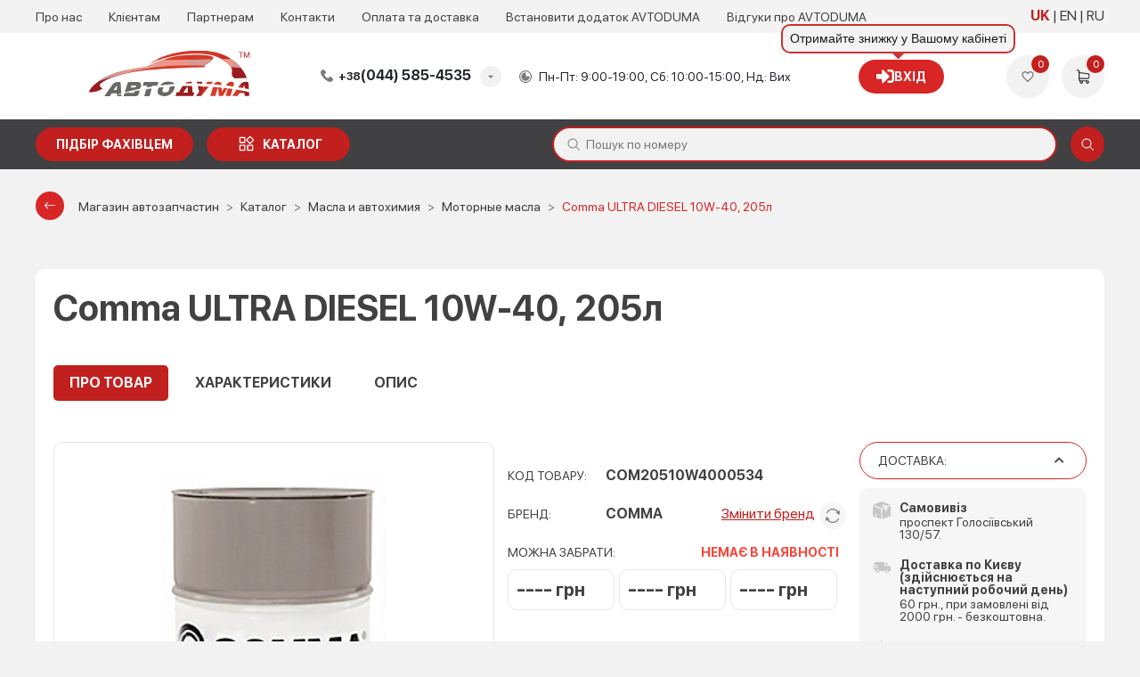

--- FILE ---
content_type: text/html; charset=UTF-8
request_url: https://avtoduma.ua/catalog/oil/motor/364-comma-ultra-diesel-10w-40-205l
body_size: 36949
content:
<!DOCTYPE html>
<html lang="uk">
<head>
    
<script>
    const REMOVE_FROM_CART = 'Видалити товар з кошику?';
    const EMPTY_CART_PRODUCTS = 'У кошику 0 товарів';
    const NO_PRODUCTS_SELECTED = '0 грн (Не вибрані товари)';
    const ENTER_THE_QUANTITY = 'Введіть кількість товару';
    const THE_MAX_AVAILABLE_QUANTITY_OF_GOODS = 'Перевищено максимально доступну кількість товару на постачальнику! Будь ласка, виберіть іншого постачальника або змініть кількість товару.';
    const BUY_BUTTON_PRODUCT_CART = 'КУПИТИ';
    const TEXT_UAH = ' грн';
    const ORDER_MODAL_TITLE = 'Дякую!';
    const CONFIRM_REMOVE_ALL = 'Ви впевнені, що хочете видалити всі елементи?';
    const CONFIRM_REMOVE_ITEMS = 'Ви впевнені, що хочете видалити вибрані елементи?';
    const CONFIRM_REMOVE_CAR = 'Ви впевнені, що хочете видалити цей автомобіль?';
    const TEXT_NAME = 'Найменування';
    const TEXT_NOTE = 'Примітка';
    const TEXT_INFO = 'Інфо';
    const FAV_SHOWNED = 'Показано';
    const FAV_SHOWN = 'Показано';
    const FAV_PRODUCT = 'товар';
    const FAV_PRODUCTED = 'товару';
    const FAV_GOODS = 'товарів';
    const FILE_MAX_SIZE = 'Максимальний розмір файлу';
    const FILE_NAME = 'Назва файлу';
    const FILE_SIZE = 'Розмір файлу';
    const MB = 'МБ';
    const TEXT_WRONG_FILE_FORMAT = 'Недопустимий формат файлу, допустимі формати';
    const TEXT_REMOVE = 'Видалити';
    const MY_CAR_ONE = 'автомобіль';
    const MY_CAR_PRODUCTED = 'автомобіля';
    const MY_CAR_MANY = 'автомобілів';
</script>    
    <!-- Google Tag Manager -->
    <script>
        (function(w,d,s,l,i){w[l]=w[l]||[];w[l].push({'gtm.start':
                new Date().getTime(),event:'gtm.js'});var f=d.getElementsByTagName(s)[0],
            j=d.createElement(s),dl=l!='dataLayer'?'&l='+l:'';j.async=true;j.src=
            'https://www.googletagmanager.com/gtm.js?id='+i+dl;f.parentNode.insertBefore(j,f);
        })(window,document,'script','dataLayer','GTM-NZ83WZ2X');
    </script>
    <!-- End Google Tag Manager -->

    <!-- Google tag (gtag.js) -->
    <script async src="https://www.googletagmanager.com/gtag/js?id=G-J5CFTRZJ50"></script>
    <script>
        window.dataLayer = window.dataLayer || [];
        function gtag(){dataLayer.push(arguments);}
        gtag('js', new Date());

        gtag('config', 'G-J5CFTRZJ50');
    </script>


    <meta charset="utf-8"/>

            <meta name="viewport" content="width=device-width, user-scalable=no, initial-scale=1.0, maximum-scale=1.0, minimum-scale=1.0">
    
    <link href="/favicon_avt.ico" rel="icon" type="image/x-icon">
            <link rel="manifest" href="/manifest-avt.json">
        <meta name="theme-color" content="#d9230f">
        <link rel="apple-touch-icon" href="/icons/avt-icon-192.png">
        <meta name="apple-mobile-web-app-capable" content="yes">
    <meta name="apple-touch-fullscreen" content="yes">
    <meta name="apple-mobile-web-app-capable" content="yes">
    <meta name="apple-mobile-web-app-status-bar-style" content="white">
    <meta name="apple-mobile-web-app-title" content="">
    <meta name="format-detection" content="telephone=no">
    <meta name="language" content="uk" />

    <script>
        window.langPrefix = '/';
    </script>

    <meta name="description" content="Купить Comma ULTRA DIESEL 10W-40, 205л ✈️Доставка по Украине ☎️(095) 007-45-35 (067) 007-45-35 ✅Возврат 14 дней ⭐️Гарантия качества" />
<link rel="canonical" href="https://avtoduma.ua/364-comma-ultra-diesel-10w-40-205l" />
<link rel="stylesheet" type="text/css" href="/resources/theme-default/dist/css/main_avt.css?v=1768940829" />
<script type="text/javascript">
/*<![CDATA[*/
window._current_user = {"id":null}
/*]]>*/
</script>
<title>Comma ULTRA DIESEL 10W-40, 205л</title>

    <meta property="og:title" content="Comma ULTRA DIESEL 10W-40, 205л" />

    <meta property="og:image" content="https://avtoduma.ua/https://avtoduma.ua/content/catalog/goods/2/goods_364.jpg" />
    <meta property="og:image:width" content="390" />
    <meta property="og:image:height" content="390" />

    <meta property="og:image" content="https://avtoduma.ua/https://avtoduma.ua/content/catalog/goods/2/goods_364.jpg" />
    <meta property="og:image:width" content="500" />
    <meta property="og:image:height" content="500" />

    <meta property="og:url" content="https://avtoduma.ua/catalog/oil/motor/364-comma-ultra-diesel-10w-40-205l" />

    <link rel="alternate" hreflang="x-default" href="https://avtoduma.ua/catalog/oil/motor/364-comma-ultra-diesel-10w-40-205l" /><link rel="alternate" hreflang="uk" href="https://avtoduma.ua/catalog/oil/motor/364-comma-ultra-diesel-10w-40-205l" /><link rel="alternate" hreflang="en" href="https://avtoduma.ua/en/catalog/oil/motor/364-comma-ultra-diesel-10w-40-205l" /><link rel="alternate" hreflang="ru" href="https://avtoduma.ua/ru/catalog/oil/motor/364-comma-ultra-diesel-10w-40-205l" />
            <script>
            function addLink() {
                var selection = window.getSelection();
                var pagelink = "&nbspДетальніше: <a href='" + document.location.href + "'>" + document.location.href + "</a>";
                var copytext = selection + pagelink;

                var newdiv = document.createElement('div');
                newdiv.style.position = 'absolute';
                newdiv.style.left = '-99999px';
                document.body.appendChild(newdiv);
                newdiv.innerHTML = copytext;

                selection.selectAllChildren(newdiv);

                window.setTimeout(function () {
                    document.body.removeChild(newdiv);
                }, 0);
            }
        </script>
    </head>
<body class="css-goods-view">

<div class="page-wrapper" data-lang="uk" data-viewport="device">
    
    
    <script type="application/ld+json">
        [{
            "@context": "https://schema.org",
            "@type": "WebSite",
            "name": "AVTODUMA - Автозапчастини та автотовари",
            "alternateName": "avtoduma.ua",
            "url": "https://avtoduma.ua/",
            "potentialAction": {
                "@type": "SearchAction",
                "target": "https://avtoduma.ua/search?n={search_term}",
                "query-input": "required name=search_term"
            }
        }]
    </script>

    
    

    <!-- Google Tag Manager (noscript) -->
    <noscript>
        <iframe src="https://www.googletagmanager.com/ns.html?id=GTM-NZ83WZ2X" height="0" width="0" style="display:none;visibility:hidden"></iframe>
    </noscript>
    <!-- End Google Tag Manager (noscript) -->
    

<header class="header wrapper" id="header">
    <div class="header-top">
        <div class="container">
            <div class="header-nav">
                <ul>
                                            <li>
                                                            <a href="/about">
                                    Про нас                                </a>
                                                    </li>
                                            <li>
                                                            <a href="/client">
                                    Клієнтам                                </a>
                                                    </li>
                                            <li>
                                                            <a href="/partner">
                                    Партнерам                                </a>
                                                    </li>
                                            <li>
                                                            <a href="/contact">
                                    Контакти                                </a>
                                                    </li>
                                            <li>
                                                            <a href="/payanddelivery">
                                    Оплата та доставка                                </a>
                                                    </li>
                                            <li>
                                                            <a href="/dodatok">
                                    Встановити додаток AVTODUMA                                </a>
                                                    </li>
                                        <li>
                        <a href="https://www.google.com/search?sca_esv=2b4071618c37111c&hl=uk&sxsrf=AE3TifP0LDFYBIcnG0mfgqN-0BSrxuEzNQ:1763988843872&q=%D0%B0%D0%B2%D1%82%D0%BE%D0%B4%D1%83%D0%BC%D0%B0+%D0%B2%D1%96%D0%B4%D0%B3%D1%83%D0%BA%D0%B8&uds=[base64]&si=AMgyJEuzsz2NflaaWzrzdpjxXXRaJ2hfdMsbe_mSWso6src8s5AeLK056A6NnxRJx-QIExobMiOccwTJwRfRo1VLZwOjU0BIYGMJ1UMVjhwpmhi14jLpAQU6b5IIE0blotTzLmZ43jxAdhMObmoqW6hQnrwPBWU05g%3D%3D&sa=X&ved=2ahUKEwjs3rTD6oqRAxV6CBAIHRuEB3AQk8gLegQIFhAB&ictx=1&biw=384&bih=750&dpr=2.81#ebo=4" target="_blank" rel="noopener nofollow">
                            Відгуки про AVTODUMA                        </a>
                    </li>
                </ul>
            </div>
            <!--<div class="header-location">
                <select name="location">
                    <option>Вінниця</option>
                    <option>Івано-Франківськ</option>
                    <option>Київ</option>
                    <option>Одеса</option>
                    <option>Харків</option>
                    <option>Миколаїв</option>
                    <option>Черкаси</option>
                </select>
            </div>-->
            <div class="header-lang" id="head-lang-menu">
                <ul class="header-lang__list">
                                        <li>
                                                    <a href="/catalog/oil/motor/364-comma-ultra-diesel-10w-40-205l" class="current">
                                UK                            </a>
                                            </li>
                                        <li>
                                                    <a href="/en/catalog/oil/motor/364-comma-ultra-diesel-10w-40-205l" class="">
                                EN                            </a>
                                            </li>
                                        <li>
                                                    <a href="/ru/catalog/oil/motor/364-comma-ultra-diesel-10w-40-205l" class="">
                                RU                            </a>
                                            </li>
                                    </ul>
            </div>
        </div>
    </div>
    <div class="header-center">
        <div class="container">
            <div class="header-btn">
                <span></span>
                <span></span>
                <span></span>
            </div>
            <div class="header-logo">

                                    <a href="/">
                                    <picture>
                        <source media="(min-width: 992px)" srcset="/resources/theme-default/new/static/images/logo-desc_avt.svg">
                        <img src="/resources/theme-default/new/static/images/logo_avt.svg" height="51px;" width="100%" alt="logo">
                    </picture>
                                    </a>
                            </div>
            <div class="header-phone dropdown">
                <span class="header-phone__title dropdown-title"><span>+38</span>(044) 585-4535</span>
            <ul class="header-phone__list dropdown-list">
                <li><a href="tel:+380445854535" target="_blank"><span>+38</span>(044) 585-4535</a></li>
                <li><a href="tel:+380950074535" target="_blank"><span>+38</span>(095) 007-4535</a></li>
                <li><a href="tel:+380670074535" target="_blank"><span>+38</span>(067) 007-4535</a></li>

            </ul>            </div>
            <div class="header-time">
                Пн-Пт: 9:00-19:00, Сб: 10:00-15:00, Нд: Вих            </div>
            <div class="header-info">
            <span id="login-tooltip" class="header-info__account without_dd" title="Отримайте знижку у Вашому кабінеті">
            <a href="/login" class="btn btn-primary">
                <i class="fa fa-sign-in"></i> Вхід            </a>
        </span>
    </div>

            <div class="header-user">
                <div class="header-user__item">
                    <a href="/wishlist" class="header-user__add" data-popup="user_wish">
                        <svg class="icon">
                            <use xlink:href="#ic-heart"></use>
                        </svg>
                        <span id="favorites_count" class="header-user__counter count_wish">
                            0                        </span>
                    </a>
                </div>
                <div class="header-user__item">
                    <a href="/cart" class="header-user__basket" data-popup="user_basket">
                        <svg class="icon">
                            <use xlink:href="#ic-shopping-cart"></use>
                        </svg>
                        <span class="header-user__counter basket_counter cart_count">0</span>
                    </a>
                </div>
            </div>
        </div>
    </div>

    <div class="header-bottom">
        <div class="container">
            <div class="header-buttons">
                
                <a href="/request" class="btn-primary btn-wrench text-nowrap">Підбір фахівцем</a>

                
                <a href="/catalog" class="btn-primary btn-catalog text-nowrap">каталог</a>
            </div>
            <div class="menu-cat-dropdown flex-nowrap">
                <div class="menu-cat__navigation">
                    <div class="menu-cat__navigation_head d-flex justify-content-between align-items-center px-2 py-2">
                        <span class="menu-cat__navigation_head_title">Каталог товарів</span>
                        <button class="menu-cat__btn_close btn btn-primary btn-md rounded-circle ml-1" type="button">
                            <i class="fas fa-times"></i>
                        </button>
                    </div>
                    <div class="menu-cat__navigation_subhead justify-content-between align-items-center px-2 py-2 d-none">
                        <span>Категорії</span>
                        <button type="button"
                                class="menu-cat__btn_back btn btn-primary btn-md rounded-pill ml-xl-3 ml-lg-1 ml-md-2">
                            <i class="bi bi-chevron-left mr-1"></i> Назад                        </button>
                    </div>
                </div>
                                <div class="menu-cat__grid menu-cat__grid_main px-lg-2">
                    <ul class="menu-cat__parent">
                                                    <li class="menu-cat__link " data-cat-id="menu-cat-sub-47">
                                <a id="menu-cat-item-47" href="/catalog/accessories">Автоаксессуары</a>
                                <i class="bi bi-chevron-right"></i>                            </li>
                                                    <li class="menu-cat__link " data-cat-id="menu-cat-sub-713">
                                <a id="menu-cat-item-713" href="/catalog/avtosvet">Автосвет</a>
                                <i class="bi bi-chevron-right"></i>                            </li>
                                                    <li class="menu-cat__link " data-cat-id="menu-cat-sub-128">
                                <a id="menu-cat-item-128" href="/catalog/autoglass">Автостекла</a>
                                                            </li>
                                                    <li class="menu-cat__link " data-cat-id="menu-cat-sub-51">
                                <a id="menu-cat-item-51" href="/catalog/auto-gifts">Автосувениры</a>
                                <i class="bi bi-chevron-right"></i>                            </li>
                                                    <li class="menu-cat__link " data-cat-id="menu-cat-sub-2473">
                                <a id="menu-cat-item-2473" href="/catalog/akkumulyatory">Аккумуляторы</a>
                                                            </li>
                                                    <li class="menu-cat__link " data-cat-id="menu-cat-sub-433">
                                <a id="menu-cat-item-433" href="/catalog/spares">Запчасти</a>
                                                            </li>
                                                    <li class="menu-cat__link " data-cat-id="menu-cat-sub-2153">
                                <a id="menu-cat-item-2153" href="/catalog/zapchasti">Запчасти по брендам</a>
                                <i class="bi bi-chevron-right"></i>                            </li>
                                                    <li class="menu-cat__link " data-cat-id="menu-cat-sub-513">
                                <a id="menu-cat-item-513" href="/catalog/instrumenty-i-tovary-dlya-garazha">Инструменты и товары для гаража</a>
                                <i class="bi bi-chevron-right"></i>                            </li>
                                                    <li class="menu-cat__link " data-cat-id="menu-cat-sub-503">
                                <a id="menu-cat-item-503" href="/catalog/boat-parts">Лодочные запчасти</a>
                                                            </li>
                                                    <li class="menu-cat__link menu-cat__link_hovered" data-cat-id="menu-cat-sub-1">
                                <a id="menu-cat-item-1" href="/catalog/oil">Масла и автохимия</a>
                                <i class="bi bi-chevron-right"></i>                            </li>
                                                    <li class="menu-cat__link " data-cat-id="menu-cat-sub-413">
                                <a id="menu-cat-item-413" href="/catalog/haldex-coupling">Муфта Haldex</a>
                                                            </li>
                                                    <li class="menu-cat__link " data-cat-id="menu-cat-sub-49">
                                <a id="menu-cat-item-49" href="/catalog/window-lifters">Стеклоподъемники</a>
                                                            </li>
                                                    <li class="menu-cat__link " data-cat-id="menu-cat-sub-50">
                                <a id="menu-cat-item-50" href="/catalog/turbines">Турбины</a>
                                                            </li>
                                            </ul>
                </div>
                <div class="menu-cat__grid menu-cat__grid_width_expand">
                                            <div id="menu-cat-sub-47" class="menu-cat__sub d-md-none">
                                                            <div class="menu-cat__sub-item mb-lg-1">
                                    <div class="mb-1 menu-cat__sub_link d-none d-lg-block">
                                        <a href="/catalog/accessories/avtoprinadlezhnosti">Автопринадлежности</a>
                                                                                    <i class="bi bi-plus"></i>
                                                                            </div>
                                    <div class="mb-1 menu-cat__sub_link collapsed d-lg-none" data-toggle="collapse" data-target="#menu-cat__sub__sub-1853">
                                        <a href="/catalog/accessories/avtoprinadlezhnosti">Автопринадлежности</a>
                                                                                    <i class="bi bi-plus"></i>
                                                                            </div>
                                                                            <ul class="menu-cat__sub__sub_items d-none d-lg-block mt-lg-2 mb-lg-3 pl-lg-1">
                                                                                            <li>
                                                    <a href="/catalog/accessories/avtoprinadlezhnosti/usb-zaryadki-v-avto">USB зарядки в авто</a>
                                                </li>
                                                                                            <li>
                                                    <a href="/catalog/accessories/avtoprinadlezhnosti/batareyki">Батарейки</a>
                                                </li>
                                                                                            <li>
                                                    <a href="/catalog/accessories/avtoprinadlezhnosti/veshalki-v-avto">Вешалки в авто</a>
                                                </li>
                                                                                            <li>
                                                    <a href="/catalog/accessories/avtoprinadlezhnosti/derzhatel-telefona-v-avto">Держатель телефона в авто</a>
                                                </li>
                                                                                            <li>
                                                    <a href="/catalog/accessories/avtoprinadlezhnosti/dopolnitelnyye-zerkala-zadnego-vida">Дополнительные зеркала заднего вида</a>
                                                </li>
                                                                                            <li>
                                                    <a href="/catalog/accessories/avtoprinadlezhnosti/kovriki-dlya-telefona">Коврики для телефона</a>
                                                </li>
                                                                                            <li>
                                                    <a href="/catalog/accessories/avtoprinadlezhnosti/parkovochnyye-karty">Парковочные карты</a>
                                                </li>
                                                                                            <li>
                                                    <a href="/catalog/accessories/avtoprinadlezhnosti/prikurivateli">Прикуриватели</a>
                                                </li>
                                                                                            <li>
                                                    <a href="/catalog/accessories/avtoprinadlezhnosti/solntsezashchitnyye-shtorki">Солнцезащитные шторки</a>
                                                </li>
                                                                                    </ul>
                                        <ul id="menu-cat__sub__sub-1853" class="menu-cat__sub__sub_items collapse d-lg-none">
                                                                                            <li>
                                                    <a href="/catalog/accessories/avtoprinadlezhnosti/usb-zaryadki-v-avto">&ndash;&ensp;USB зарядки в авто</a>
                                                </li>
                                                                                            <li>
                                                    <a href="/catalog/accessories/avtoprinadlezhnosti/batareyki">&ndash;&ensp;Батарейки</a>
                                                </li>
                                                                                            <li>
                                                    <a href="/catalog/accessories/avtoprinadlezhnosti/veshalki-v-avto">&ndash;&ensp;Вешалки в авто</a>
                                                </li>
                                                                                            <li>
                                                    <a href="/catalog/accessories/avtoprinadlezhnosti/derzhatel-telefona-v-avto">&ndash;&ensp;Держатель телефона в авто</a>
                                                </li>
                                                                                            <li>
                                                    <a href="/catalog/accessories/avtoprinadlezhnosti/dopolnitelnyye-zerkala-zadnego-vida">&ndash;&ensp;Дополнительные зеркала заднего вида</a>
                                                </li>
                                                                                            <li>
                                                    <a href="/catalog/accessories/avtoprinadlezhnosti/kovriki-dlya-telefona">&ndash;&ensp;Коврики для телефона</a>
                                                </li>
                                                                                            <li>
                                                    <a href="/catalog/accessories/avtoprinadlezhnosti/parkovochnyye-karty">&ndash;&ensp;Парковочные карты</a>
                                                </li>
                                                                                            <li>
                                                    <a href="/catalog/accessories/avtoprinadlezhnosti/prikurivateli">&ndash;&ensp;Прикуриватели</a>
                                                </li>
                                                                                            <li>
                                                    <a href="/catalog/accessories/avtoprinadlezhnosti/solntsezashchitnyye-shtorki">&ndash;&ensp;Солнцезащитные шторки</a>
                                                </li>
                                                                                    </ul>
                                                                    </div>
                                                            <div class="menu-cat__sub-item mb-lg-1">
                                    <div class="mb-1 menu-cat__sub_link d-none d-lg-block">
                                        <a href="/catalog/accessories/bezopasnost-v-avto">Безопасность в авто</a>
                                                                                    <i class="bi bi-plus"></i>
                                                                            </div>
                                    <div class="mb-1 menu-cat__sub_link collapsed d-lg-none" data-toggle="collapse" data-target="#menu-cat__sub__sub-853">
                                        <a href="/catalog/accessories/bezopasnost-v-avto">Безопасность в авто</a>
                                                                                    <i class="bi bi-plus"></i>
                                                                            </div>
                                                                            <ul class="menu-cat__sub__sub_items d-none d-lg-block mt-lg-2 mb-lg-3 pl-lg-1">
                                                                                            <li>
                                                    <a href="/catalog/accessories/bezopasnost-v-avto/aksessuary-dlya-avtokresel">Аксессуары для автокресел</a>
                                                </li>
                                                                                            <li>
                                                    <a href="/catalog/accessories/bezopasnost-v-avto/aptechki-avtomobilnyye">Аптечки автомобильные</a>
                                                </li>
                                                                                            <li>
                                                    <a href="/catalog/accessories/bezopasnost-v-avto/detskiye-avtokresla">Детские автокресла</a>
                                                </li>
                                                                                            <li>
                                                    <a href="/catalog/accessories/bezopasnost-v-avto/dorozhnyye-konusy">Дорожные конусы</a>
                                                </li>
                                                                                            <li>
                                                    <a href="/catalog/accessories/bezopasnost-v-avto/zhilety-svetootrazhayushchiye">Жилеты светоотражающие</a>
                                                </li>
                                                                                            <li>
                                                    <a href="/catalog/accessories/bezopasnost-v-avto/znaki-avariynoy-ostanovki">Знаки аварийной остановки</a>
                                                </li>
                                                                                            <li>
                                                    <a href="/catalog/accessories/bezopasnost-v-avto/nabory-avtomobilista">Наборы автомобилиста</a>
                                                </li>
                                                                                            <li>
                                                    <a href="/catalog/accessories/bezopasnost-v-avto/ognetushiteli">Огнетушители</a>
                                                </li>
                                                                                    </ul>
                                        <ul id="menu-cat__sub__sub-853" class="menu-cat__sub__sub_items collapse d-lg-none">
                                                                                            <li>
                                                    <a href="/catalog/accessories/bezopasnost-v-avto/aksessuary-dlya-avtokresel">&ndash;&ensp;Аксессуары для автокресел</a>
                                                </li>
                                                                                            <li>
                                                    <a href="/catalog/accessories/bezopasnost-v-avto/aptechki-avtomobilnyye">&ndash;&ensp;Аптечки автомобильные</a>
                                                </li>
                                                                                            <li>
                                                    <a href="/catalog/accessories/bezopasnost-v-avto/detskiye-avtokresla">&ndash;&ensp;Детские автокресла</a>
                                                </li>
                                                                                            <li>
                                                    <a href="/catalog/accessories/bezopasnost-v-avto/dorozhnyye-konusy">&ndash;&ensp;Дорожные конусы</a>
                                                </li>
                                                                                            <li>
                                                    <a href="/catalog/accessories/bezopasnost-v-avto/zhilety-svetootrazhayushchiye">&ndash;&ensp;Жилеты светоотражающие</a>
                                                </li>
                                                                                            <li>
                                                    <a href="/catalog/accessories/bezopasnost-v-avto/znaki-avariynoy-ostanovki">&ndash;&ensp;Знаки аварийной остановки</a>
                                                </li>
                                                                                            <li>
                                                    <a href="/catalog/accessories/bezopasnost-v-avto/nabory-avtomobilista">&ndash;&ensp;Наборы автомобилиста</a>
                                                </li>
                                                                                            <li>
                                                    <a href="/catalog/accessories/bezopasnost-v-avto/ognetushiteli">&ndash;&ensp;Огнетушители</a>
                                                </li>
                                                                                    </ul>
                                                                    </div>
                                                            <div class="menu-cat__sub-item mb-lg-1">
                                    <div class="mb-1 menu-cat__sub_link d-none d-lg-block">
                                        <a href="/catalog/accessories/aksessuary-dlya-avto">Для авто</a>
                                                                                    <i class="bi bi-plus"></i>
                                                                            </div>
                                    <div class="mb-1 menu-cat__sub_link collapsed d-lg-none" data-toggle="collapse" data-target="#menu-cat__sub__sub-1823">
                                        <a href="/catalog/accessories/aksessuary-dlya-avto">Для авто</a>
                                                                                    <i class="bi bi-plus"></i>
                                                                            </div>
                                                                            <ul class="menu-cat__sub__sub_items d-none d-lg-block mt-lg-2 mb-lg-3 pl-lg-1">
                                                                                            <li>
                                                    <a href="/catalog/accessories/aksessuary-dlya-avto/avtomobilnyye-tenty">Автомобильные тенты</a>
                                                </li>
                                                                                            <li>
                                                    <a href="/catalog/accessories/aksessuary-dlya-avto/chekhly-dlya-avto">Чехлы для авто</a>
                                                </li>
                                                                                            <li>
                                                    <a href="/catalog/accessories/aksessuary-dlya-avto/aksessuary-chekhly-dlya-koles">Чехлы для колес</a>
                                                </li>
                                                                                            <li>
                                                    <a href="/catalog/accessories/aksessuary-dlya-avto/chekhly-dlya-sideniy">Чехлы для сидений</a>
                                                </li>
                                                                                    </ul>
                                        <ul id="menu-cat__sub__sub-1823" class="menu-cat__sub__sub_items collapse d-lg-none">
                                                                                            <li>
                                                    <a href="/catalog/accessories/aksessuary-dlya-avto/avtomobilnyye-tenty">&ndash;&ensp;Автомобильные тенты</a>
                                                </li>
                                                                                            <li>
                                                    <a href="/catalog/accessories/aksessuary-dlya-avto/chekhly-dlya-avto">&ndash;&ensp;Чехлы для авто</a>
                                                </li>
                                                                                            <li>
                                                    <a href="/catalog/accessories/aksessuary-dlya-avto/aksessuary-chekhly-dlya-koles">&ndash;&ensp;Чехлы для колес</a>
                                                </li>
                                                                                            <li>
                                                    <a href="/catalog/accessories/aksessuary-dlya-avto/chekhly-dlya-sideniy">&ndash;&ensp;Чехлы для сидений</a>
                                                </li>
                                                                                    </ul>
                                                                    </div>
                                                            <div class="menu-cat__sub-item mb-lg-1">
                                    <div class="mb-1 menu-cat__sub_link d-none d-lg-block">
                                        <a href="/catalog/accessories/tekhpomoshch">Техпомощь</a>
                                                                                    <i class="bi bi-plus"></i>
                                                                            </div>
                                    <div class="mb-1 menu-cat__sub_link collapsed d-lg-none" data-toggle="collapse" data-target="#menu-cat__sub__sub-873">
                                        <a href="/catalog/accessories/tekhpomoshch">Техпомощь</a>
                                                                                    <i class="bi bi-plus"></i>
                                                                            </div>
                                                                            <ul class="menu-cat__sub__sub_items d-none d-lg-block mt-lg-2 mb-lg-3 pl-lg-1">
                                                                                            <li>
                                                    <a href="/catalog/accessories/tekhpomoshch/domkraty">Домкраты</a>
                                                </li>
                                                                                            <li>
                                                    <a href="/catalog/accessories/tekhpomoshch/zaryadnyye-puskozaryadnyye-ustroystva">Зарядные и пускозарядные устройства</a>
                                                </li>
                                                                                            <li>
                                                    <a href="/catalog/accessories/tekhpomoshch/kanistry">Канистры</a>
                                                </li>
                                                                                            <li>
                                                    <a href="/catalog/accessories/tekhpomoshch/klemmy-akkumulyatora">Клеммы аккумулятора</a>
                                                </li>
                                                                                            <li>
                                                    <a href="/catalog/accessories/tekhpomoshch/kompressory_avtomobilnye">Компрессоры автомобильные</a>
                                                </li>
                                                                                            <li>
                                                    <a href="/catalog/accessories/tekhpomoshch/leyki">Лейки</a>
                                                </li>
                                                                                            <li>
                                                    <a href="/catalog/accessories/tekhpomoshch/lopaty">Лопаты</a>
                                                </li>
                                                                                            <li>
                                                    <a href="/catalog/accessories/tekhpomoshch/manometry">Манометры</a>
                                                </li>
                                                                                            <li>
                                                    <a href="/catalog/accessories/tekhpomoshch/nasosy-avtomobilnyye">Насосы автомобильные</a>
                                                </li>
                                                                                            <li>
                                                    <a href="/catalog/accessories/tekhpomoshch/perchatki">Перчатки</a>
                                                </li>
                                                                                            <li>
                                                    <a href="/catalog/accessories/tekhpomoshch/predokhraniteli">Предохранители</a>
                                                </li>
                                                                                            <li>
                                                    <a href="/catalog/accessories/tekhpomoshch/provoda-prikurivaniya">Провода прикуривания</a>
                                                </li>
                                                                                            <li>
                                                    <a href="/catalog/accessories/tekhpomoshch/trosy-buksirovochnyye">Тросы буксировочные</a>
                                                </li>
                                                                                            <li>
                                                    <a href="/catalog/accessories/tekhpomoshch/tsepi-na-kolosa">Цепи на колёса</a>
                                                </li>
                                                                                            <li>
                                                    <a href="/catalog/accessories/tekhpomoshch/lebedki">Лебедки</a>
                                                </li>
                                                                                            <li>
                                                    <a href="/catalog/accessories/tekhpomoshch/skrebki-i-shchetki">Скребки и щетки</a>
                                                </li>
                                                                                            <li>
                                                    <a href="/catalog/accessories/tekhpomoshch/fonariki">Фонарики</a>
                                                </li>
                                                                                    </ul>
                                        <ul id="menu-cat__sub__sub-873" class="menu-cat__sub__sub_items collapse d-lg-none">
                                                                                            <li>
                                                    <a href="/catalog/accessories/tekhpomoshch/domkraty">&ndash;&ensp;Домкраты</a>
                                                </li>
                                                                                            <li>
                                                    <a href="/catalog/accessories/tekhpomoshch/zaryadnyye-puskozaryadnyye-ustroystva">&ndash;&ensp;Зарядные и пускозарядные устройства</a>
                                                </li>
                                                                                            <li>
                                                    <a href="/catalog/accessories/tekhpomoshch/kanistry">&ndash;&ensp;Канистры</a>
                                                </li>
                                                                                            <li>
                                                    <a href="/catalog/accessories/tekhpomoshch/klemmy-akkumulyatora">&ndash;&ensp;Клеммы аккумулятора</a>
                                                </li>
                                                                                            <li>
                                                    <a href="/catalog/accessories/tekhpomoshch/kompressory_avtomobilnye">&ndash;&ensp;Компрессоры автомобильные</a>
                                                </li>
                                                                                            <li>
                                                    <a href="/catalog/accessories/tekhpomoshch/leyki">&ndash;&ensp;Лейки</a>
                                                </li>
                                                                                            <li>
                                                    <a href="/catalog/accessories/tekhpomoshch/lopaty">&ndash;&ensp;Лопаты</a>
                                                </li>
                                                                                            <li>
                                                    <a href="/catalog/accessories/tekhpomoshch/manometry">&ndash;&ensp;Манометры</a>
                                                </li>
                                                                                            <li>
                                                    <a href="/catalog/accessories/tekhpomoshch/nasosy-avtomobilnyye">&ndash;&ensp;Насосы автомобильные</a>
                                                </li>
                                                                                            <li>
                                                    <a href="/catalog/accessories/tekhpomoshch/perchatki">&ndash;&ensp;Перчатки</a>
                                                </li>
                                                                                            <li>
                                                    <a href="/catalog/accessories/tekhpomoshch/predokhraniteli">&ndash;&ensp;Предохранители</a>
                                                </li>
                                                                                            <li>
                                                    <a href="/catalog/accessories/tekhpomoshch/provoda-prikurivaniya">&ndash;&ensp;Провода прикуривания</a>
                                                </li>
                                                                                            <li>
                                                    <a href="/catalog/accessories/tekhpomoshch/trosy-buksirovochnyye">&ndash;&ensp;Тросы буксировочные</a>
                                                </li>
                                                                                            <li>
                                                    <a href="/catalog/accessories/tekhpomoshch/tsepi-na-kolosa">&ndash;&ensp;Цепи на колёса</a>
                                                </li>
                                                                                            <li>
                                                    <a href="/catalog/accessories/tekhpomoshch/lebedki">&ndash;&ensp;Лебедки</a>
                                                </li>
                                                                                            <li>
                                                    <a href="/catalog/accessories/tekhpomoshch/skrebki-i-shchetki">&ndash;&ensp;Скребки и щетки</a>
                                                </li>
                                                                                            <li>
                                                    <a href="/catalog/accessories/tekhpomoshch/fonariki">&ndash;&ensp;Фонарики</a>
                                                </li>
                                                                                    </ul>
                                                                    </div>
                                                            <div class="menu-cat__sub-item mb-lg-1">
                                    <div class="mb-1 menu-cat__sub_link d-none d-lg-block">
                                        <a href="/catalog/accessories/transportirovka">Транспортировка</a>
                                                                                    <i class="bi bi-plus"></i>
                                                                            </div>
                                    <div class="mb-1 menu-cat__sub_link collapsed d-lg-none" data-toggle="collapse" data-target="#menu-cat__sub__sub-163">
                                        <a href="/catalog/accessories/transportirovka">Транспортировка</a>
                                                                                    <i class="bi bi-plus"></i>
                                                                            </div>
                                                                            <ul class="menu-cat__sub__sub_items d-none d-lg-block mt-lg-2 mb-lg-3 pl-lg-1">
                                                                                            <li>
                                                    <a href="/catalog/accessories/transportirovka/accessories-for-transportation">Аксессуары для транспортировки</a>
                                                </li>
                                                                                            <li>
                                                    <a href="/catalog/accessories/transportirovka/boxes-and-baskets">Боксы и корзины</a>
                                                </li>
                                                                                            <li>
                                                    <a href="/catalog/accessories/transportirovka/kreplenie_dlya_velosipeda_na_avto">Крепление для велосипеда на авто</a>
                                                </li>
                                                                                            <li>
                                                    <a href="/catalog/accessories/transportirovka/organayzery-avtomobilnyye">Органайзеры автомобильные</a>
                                                </li>
                                                                                            <li>
                                                    <a href="/catalog/accessories/transportirovka/transportation-of-bicycles">Перевозка велосипедов</a>
                                                </li>
                                                                                            <li>
                                                    <a href="/catalog/accessories/transportirovka/transportation-of-sports-equipment">Перевозка спортивного оборудования</a>
                                                </li>
                                                                                            <li>
                                                    <a href="/catalog/accessories/transportirovka/razdelitelnyye-setki-bagazhnika">Разделительные сетки багажника</a>
                                                </li>
                                                                                            <li>
                                                    <a href="/catalog/accessories/transportirovka/farkopy">Фаркопы</a>
                                                </li>
                                                                                    </ul>
                                        <ul id="menu-cat__sub__sub-163" class="menu-cat__sub__sub_items collapse d-lg-none">
                                                                                            <li>
                                                    <a href="/catalog/accessories/transportirovka/accessories-for-transportation">&ndash;&ensp;Аксессуары для транспортировки</a>
                                                </li>
                                                                                            <li>
                                                    <a href="/catalog/accessories/transportirovka/boxes-and-baskets">&ndash;&ensp;Боксы и корзины</a>
                                                </li>
                                                                                            <li>
                                                    <a href="/catalog/accessories/transportirovka/kreplenie_dlya_velosipeda_na_avto">&ndash;&ensp;Крепление для велосипеда на авто</a>
                                                </li>
                                                                                            <li>
                                                    <a href="/catalog/accessories/transportirovka/organayzery-avtomobilnyye">&ndash;&ensp;Органайзеры автомобильные</a>
                                                </li>
                                                                                            <li>
                                                    <a href="/catalog/accessories/transportirovka/transportation-of-bicycles">&ndash;&ensp;Перевозка велосипедов</a>
                                                </li>
                                                                                            <li>
                                                    <a href="/catalog/accessories/transportirovka/transportation-of-sports-equipment">&ndash;&ensp;Перевозка спортивного оборудования</a>
                                                </li>
                                                                                            <li>
                                                    <a href="/catalog/accessories/transportirovka/razdelitelnyye-setki-bagazhnika">&ndash;&ensp;Разделительные сетки багажника</a>
                                                </li>
                                                                                            <li>
                                                    <a href="/catalog/accessories/transportirovka/farkopy">&ndash;&ensp;Фаркопы</a>
                                                </li>
                                                                                    </ul>
                                                                    </div>
                                                            <div class="menu-cat__sub-item mb-lg-1">
                                    <div class="mb-1 menu-cat__sub_link d-none d-lg-block">
                                        <a href="/catalog/accessories/tyuning">Тюнинг</a>
                                                                                    <i class="bi bi-plus"></i>
                                                                            </div>
                                    <div class="mb-1 menu-cat__sub_link collapsed d-lg-none" data-toggle="collapse" data-target="#menu-cat__sub__sub-1973">
                                        <a href="/catalog/accessories/tyuning">Тюнинг</a>
                                                                                    <i class="bi bi-plus"></i>
                                                                            </div>
                                                                            <ul class="menu-cat__sub__sub_items d-none d-lg-block mt-lg-2 mb-lg-3 pl-lg-1">
                                                                                            <li>
                                                    <a href="/catalog/accessories/tyuning/bryzgoviki">Брызговики</a>
                                                </li>
                                                                                            <li>
                                                    <a href="/catalog/accessories/tyuning/deflektory-okon">Дефлекторы окон</a>
                                                </li>
                                                                                            <li>
                                                    <a href="/catalog/accessories/tyuning/zashchitnyye-i-dekorativnyye-plenki">Защитные и декоративные пленки</a>
                                                </li>
                                                                                            <li>
                                                    <a href="/catalog/accessories/tyuning/zashchity-dvigatelya">Защиты двигателя</a>
                                                </li>
                                                                                            <li>
                                                    <a href="/catalog/accessories/tyuning/kovriki">Коврики</a>
                                                </li>
                                                                                            <li>
                                                    <a href="/catalog/accessories/tyuning/kolpaki-na-kolesa">Колпаки на колеса</a>
                                                </li>
                                                                                            <li>
                                                    <a href="/catalog/accessories/tyuning/nakladki-na-pedali">Накладки на педали</a>
                                                </li>
                                                                                            <li>
                                                    <a href="/catalog/accessories/tyuning/nakladki-na-porogi">Накладки на пороги</a>
                                                </li>
                                                                                            <li>
                                                    <a href="/catalog/accessories/tyuning/nakleyki-na-avto">Наклейки на авто</a>
                                                </li>
                                                                                            <li>
                                                    <a href="/catalog/accessories/tyuning/nasadka-na-glushitel">Насадка на глушитель</a>
                                                </li>
                                                                                            <li>
                                                    <a href="/catalog/accessories/tyuning/podkrylki">Подкрылки</a>
                                                </li>
                                                                                            <li>
                                                    <a href="/catalog/accessories/tyuning/ramki-nomernogo-znaka">Рамки номерного знака</a>
                                                </li>
                                                                                            <li>
                                                    <a href="/catalog/accessories/tyuning/spoylera-na-avto">Спойлера на авто</a>
                                                </li>
                                                                                            <li>
                                                    <a href="/catalog/accessories/tyuning/emblemy-na-kapot">Эмблемы на капот</a>
                                                </li>
                                                                                    </ul>
                                        <ul id="menu-cat__sub__sub-1973" class="menu-cat__sub__sub_items collapse d-lg-none">
                                                                                            <li>
                                                    <a href="/catalog/accessories/tyuning/bryzgoviki">&ndash;&ensp;Брызговики</a>
                                                </li>
                                                                                            <li>
                                                    <a href="/catalog/accessories/tyuning/deflektory-okon">&ndash;&ensp;Дефлекторы окон</a>
                                                </li>
                                                                                            <li>
                                                    <a href="/catalog/accessories/tyuning/zashchitnyye-i-dekorativnyye-plenki">&ndash;&ensp;Защитные и декоративные пленки</a>
                                                </li>
                                                                                            <li>
                                                    <a href="/catalog/accessories/tyuning/zashchity-dvigatelya">&ndash;&ensp;Защиты двигателя</a>
                                                </li>
                                                                                            <li>
                                                    <a href="/catalog/accessories/tyuning/kovriki">&ndash;&ensp;Коврики</a>
                                                </li>
                                                                                            <li>
                                                    <a href="/catalog/accessories/tyuning/kolpaki-na-kolesa">&ndash;&ensp;Колпаки на колеса</a>
                                                </li>
                                                                                            <li>
                                                    <a href="/catalog/accessories/tyuning/nakladki-na-pedali">&ndash;&ensp;Накладки на педали</a>
                                                </li>
                                                                                            <li>
                                                    <a href="/catalog/accessories/tyuning/nakladki-na-porogi">&ndash;&ensp;Накладки на пороги</a>
                                                </li>
                                                                                            <li>
                                                    <a href="/catalog/accessories/tyuning/nakleyki-na-avto">&ndash;&ensp;Наклейки на авто</a>
                                                </li>
                                                                                            <li>
                                                    <a href="/catalog/accessories/tyuning/nasadka-na-glushitel">&ndash;&ensp;Насадка на глушитель</a>
                                                </li>
                                                                                            <li>
                                                    <a href="/catalog/accessories/tyuning/podkrylki">&ndash;&ensp;Подкрылки</a>
                                                </li>
                                                                                            <li>
                                                    <a href="/catalog/accessories/tyuning/ramki-nomernogo-znaka">&ndash;&ensp;Рамки номерного знака</a>
                                                </li>
                                                                                            <li>
                                                    <a href="/catalog/accessories/tyuning/spoylera-na-avto">&ndash;&ensp;Спойлера на авто</a>
                                                </li>
                                                                                            <li>
                                                    <a href="/catalog/accessories/tyuning/emblemy-na-kapot">&ndash;&ensp;Эмблемы на капот</a>
                                                </li>
                                                                                    </ul>
                                                                    </div>
                                                    </div>
                                            <div id="menu-cat-sub-713" class="menu-cat__sub d-md-none">
                                                            <div class="menu-cat__sub-item mb-lg-1">
                                    <div class="mb-1 menu-cat__sub_link d-none d-lg-block">
                                        <a href="/catalog/avtosvet/avtolampy">Автолампы</a>
                                                                            </div>
                                    <div class="mb-1 menu-cat__sub_link collapsed d-lg-none" data-toggle="collapse" data-target="#menu-cat__sub__sub-723">
                                        <a href="/catalog/avtosvet/avtolampy">Автолампы</a>
                                                                            </div>
                                                                    </div>
                                                    </div>
                                            <div id="menu-cat-sub-51" class="menu-cat__sub d-md-none">
                                                            <div class="menu-cat__sub-item mb-lg-1">
                                    <div class="mb-1 menu-cat__sub_link d-none d-lg-block">
                                        <a href="/catalog/auto-gifts/brendovaya-odezhda">Брендовая одежда</a>
                                                                                    <i class="bi bi-plus"></i>
                                                                            </div>
                                    <div class="mb-1 menu-cat__sub_link collapsed d-lg-none" data-toggle="collapse" data-target="#menu-cat__sub__sub-1103">
                                        <a href="/catalog/auto-gifts/brendovaya-odezhda">Брендовая одежда</a>
                                                                                    <i class="bi bi-plus"></i>
                                                                            </div>
                                                                            <ul class="menu-cat__sub__sub_items d-none d-lg-block mt-lg-2 mb-lg-3 pl-lg-1">
                                                                                            <li>
                                                    <a href="/catalog/auto-gifts/brendovaya-odezhda/beysbolki-kepki">Бейсболки, кепки</a>
                                                </li>
                                                                                            <li>
                                                    <a href="/catalog/auto-gifts/brendovaya-odezhda/galstuki">Галстуки</a>
                                                </li>
                                                                                            <li>
                                                    <a href="/catalog/auto-gifts/brendovaya-odezhda/zaponki">Запонки</a>
                                                </li>
                                                                                            <li>
                                                    <a href="/catalog/auto-gifts/brendovaya-odezhda/obuv">Обувь</a>
                                                </li>
                                                                                            <li>
                                                    <a href="/catalog/auto-gifts/brendovaya-odezhda/odezhda">Одежда</a>
                                                </li>
                                                                                            <li>
                                                    <a href="/catalog/auto-gifts/brendovaya-odezhda/remni">Ремни</a>
                                                </li>
                                                                                            <li>
                                                    <a href="/catalog/auto-gifts/brendovaya-odezhda/ryukzaki">Рюкзаки</a>
                                                </li>
                                                                                            <li>
                                                    <a href="/catalog/auto-gifts/brendovaya-odezhda/sumki-chemodany-keysy">Сумки, чемоданы, кейсы</a>
                                                </li>
                                                                                            <li>
                                                    <a href="/catalog/auto-gifts/brendovaya-odezhda/shapki-sharfy-platki">Шапки, шарфы и платки</a>
                                                </li>
                                                                                    </ul>
                                        <ul id="menu-cat__sub__sub-1103" class="menu-cat__sub__sub_items collapse d-lg-none">
                                                                                            <li>
                                                    <a href="/catalog/auto-gifts/brendovaya-odezhda/beysbolki-kepki">&ndash;&ensp;Бейсболки, кепки</a>
                                                </li>
                                                                                            <li>
                                                    <a href="/catalog/auto-gifts/brendovaya-odezhda/galstuki">&ndash;&ensp;Галстуки</a>
                                                </li>
                                                                                            <li>
                                                    <a href="/catalog/auto-gifts/brendovaya-odezhda/zaponki">&ndash;&ensp;Запонки</a>
                                                </li>
                                                                                            <li>
                                                    <a href="/catalog/auto-gifts/brendovaya-odezhda/obuv">&ndash;&ensp;Обувь</a>
                                                </li>
                                                                                            <li>
                                                    <a href="/catalog/auto-gifts/brendovaya-odezhda/odezhda">&ndash;&ensp;Одежда</a>
                                                </li>
                                                                                            <li>
                                                    <a href="/catalog/auto-gifts/brendovaya-odezhda/remni">&ndash;&ensp;Ремни</a>
                                                </li>
                                                                                            <li>
                                                    <a href="/catalog/auto-gifts/brendovaya-odezhda/ryukzaki">&ndash;&ensp;Рюкзаки</a>
                                                </li>
                                                                                            <li>
                                                    <a href="/catalog/auto-gifts/brendovaya-odezhda/sumki-chemodany-keysy">&ndash;&ensp;Сумки, чемоданы, кейсы</a>
                                                </li>
                                                                                            <li>
                                                    <a href="/catalog/auto-gifts/brendovaya-odezhda/shapki-sharfy-platki">&ndash;&ensp;Шапки, шарфы и платки</a>
                                                </li>
                                                                                    </ul>
                                                                    </div>
                                                            <div class="menu-cat__sub-item mb-lg-1">
                                    <div class="mb-1 menu-cat__sub_link d-none d-lg-block">
                                        <a href="/catalog/auto-gifts/brendovyye-aksessuary">Брендовые аксессуары</a>
                                                                                    <i class="bi bi-plus"></i>
                                                                            </div>
                                    <div class="mb-1 menu-cat__sub_link collapsed d-lg-none" data-toggle="collapse" data-target="#menu-cat__sub__sub-1203">
                                        <a href="/catalog/auto-gifts/brendovyye-aksessuary">Брендовые аксессуары</a>
                                                                                    <i class="bi bi-plus"></i>
                                                                            </div>
                                                                            <ul class="menu-cat__sub__sub_items d-none d-lg-block mt-lg-2 mb-lg-3 pl-lg-1">
                                                                                            <li>
                                                    <a href="/catalog/auto-gifts/brendovyye-aksessuary/braslety">Браслеты</a>
                                                </li>
                                                                                            <li>
                                                    <a href="/catalog/auto-gifts/brendovyye-aksessuary/breloki">Брелоки</a>
                                                </li>
                                                                                            <li>
                                                    <a href="/catalog/auto-gifts/brendovyye-aksessuary/vizitnitsy-kreditnitsy">Визитницы, кредитницы</a>
                                                </li>
                                                                                            <li>
                                                    <a href="/catalog/auto-gifts/brendovyye-aksessuary/zazhigalki">Зажигалки</a>
                                                </li>
                                                                                            <li>
                                                    <a href="/catalog/auto-gifts/brendovyye-aksessuary/zazhimy-dlya-banknot">Зажимы для банкнот</a>
                                                </li>
                                                                                            <li>
                                                    <a href="/catalog/auto-gifts/brendovyye-aksessuary/znachki-bulavki-nashivki-nakleyki">Значки, булавки, нашивки, наклейки</a>
                                                </li>
                                                                                            <li>
                                                    <a href="/catalog/auto-gifts/brendovyye-aksessuary/zonty">Зонты</a>
                                                </li>
                                                                                            <li>
                                                    <a href="/catalog/auto-gifts/brendovyye-aksessuary/klyuchnytsy">Ключницы</a>
                                                </li>
                                                                                            <li>
                                                    <a href="/catalog/auto-gifts/brendovyye-aksessuary/koshelki-portmone">Кошельки, портмоне</a>
                                                </li>
                                                                                            <li>
                                                    <a href="/catalog/auto-gifts/brendovyye-aksessuary/oblozhki-dlya-dokumentov">Обложки для документов</a>
                                                </li>
                                                                                            <li>
                                                    <a href="/catalog/auto-gifts/brendovyye-aksessuary/ochki">Очки</a>
                                                </li>
                                                                                            <li>
                                                    <a href="/catalog/auto-gifts/brendovyye-aksessuary/chasy">Часы</a>
                                                </li>
                                                                                            <li>
                                                    <a href="/catalog/auto-gifts/brendovyye-aksessuary/shnurki-lenty">Шнурки, ленты</a>
                                                </li>
                                                                                    </ul>
                                        <ul id="menu-cat__sub__sub-1203" class="menu-cat__sub__sub_items collapse d-lg-none">
                                                                                            <li>
                                                    <a href="/catalog/auto-gifts/brendovyye-aksessuary/braslety">&ndash;&ensp;Браслеты</a>
                                                </li>
                                                                                            <li>
                                                    <a href="/catalog/auto-gifts/brendovyye-aksessuary/breloki">&ndash;&ensp;Брелоки</a>
                                                </li>
                                                                                            <li>
                                                    <a href="/catalog/auto-gifts/brendovyye-aksessuary/vizitnitsy-kreditnitsy">&ndash;&ensp;Визитницы, кредитницы</a>
                                                </li>
                                                                                            <li>
                                                    <a href="/catalog/auto-gifts/brendovyye-aksessuary/zazhigalki">&ndash;&ensp;Зажигалки</a>
                                                </li>
                                                                                            <li>
                                                    <a href="/catalog/auto-gifts/brendovyye-aksessuary/zazhimy-dlya-banknot">&ndash;&ensp;Зажимы для банкнот</a>
                                                </li>
                                                                                            <li>
                                                    <a href="/catalog/auto-gifts/brendovyye-aksessuary/znachki-bulavki-nashivki-nakleyki">&ndash;&ensp;Значки, булавки, нашивки, наклейки</a>
                                                </li>
                                                                                            <li>
                                                    <a href="/catalog/auto-gifts/brendovyye-aksessuary/zonty">&ndash;&ensp;Зонты</a>
                                                </li>
                                                                                            <li>
                                                    <a href="/catalog/auto-gifts/brendovyye-aksessuary/klyuchnytsy">&ndash;&ensp;Ключницы</a>
                                                </li>
                                                                                            <li>
                                                    <a href="/catalog/auto-gifts/brendovyye-aksessuary/koshelki-portmone">&ndash;&ensp;Кошельки, портмоне</a>
                                                </li>
                                                                                            <li>
                                                    <a href="/catalog/auto-gifts/brendovyye-aksessuary/oblozhki-dlya-dokumentov">&ndash;&ensp;Обложки для документов</a>
                                                </li>
                                                                                            <li>
                                                    <a href="/catalog/auto-gifts/brendovyye-aksessuary/ochki">&ndash;&ensp;Очки</a>
                                                </li>
                                                                                            <li>
                                                    <a href="/catalog/auto-gifts/brendovyye-aksessuary/chasy">&ndash;&ensp;Часы</a>
                                                </li>
                                                                                            <li>
                                                    <a href="/catalog/auto-gifts/brendovyye-aksessuary/shnurki-lenty">&ndash;&ensp;Шнурки, ленты</a>
                                                </li>
                                                                                    </ul>
                                                                    </div>
                                                            <div class="menu-cat__sub-item mb-lg-1">
                                    <div class="mb-1 menu-cat__sub_link d-none d-lg-block">
                                        <a href="/catalog/auto-gifts/detyam">Детям</a>
                                                                                    <i class="bi bi-plus"></i>
                                                                            </div>
                                    <div class="mb-1 menu-cat__sub_link collapsed d-lg-none" data-toggle="collapse" data-target="#menu-cat__sub__sub-1343">
                                        <a href="/catalog/auto-gifts/detyam">Детям</a>
                                                                                    <i class="bi bi-plus"></i>
                                                                            </div>
                                                                            <ul class="menu-cat__sub__sub_items d-none d-lg-block mt-lg-2 mb-lg-3 pl-lg-1">
                                                                                            <li>
                                                    <a href="/catalog/auto-gifts/detyam/detskiye-avtomobili">Детские автомобили</a>
                                                </li>
                                                                                            <li>
                                                    <a href="/catalog/auto-gifts/detyam/igrushki-igry">Игрушки, игры</a>
                                                </li>
                                                                                            <li>
                                                    <a href="/catalog/auto-gifts/detyam/modeli-avtomobiley">Модели автомобилей</a>
                                                </li>
                                                                                            <li>
                                                    <a href="/catalog/auto-gifts/detyam/myagkiye-igrushki">Мягкие игрушки</a>
                                                </li>
                                                                                    </ul>
                                        <ul id="menu-cat__sub__sub-1343" class="menu-cat__sub__sub_items collapse d-lg-none">
                                                                                            <li>
                                                    <a href="/catalog/auto-gifts/detyam/detskiye-avtomobili">&ndash;&ensp;Детские автомобили</a>
                                                </li>
                                                                                            <li>
                                                    <a href="/catalog/auto-gifts/detyam/igrushki-igry">&ndash;&ensp;Игрушки, игры</a>
                                                </li>
                                                                                            <li>
                                                    <a href="/catalog/auto-gifts/detyam/modeli-avtomobiley">&ndash;&ensp;Модели автомобилей</a>
                                                </li>
                                                                                            <li>
                                                    <a href="/catalog/auto-gifts/detyam/myagkiye-igrushki">&ndash;&ensp;Мягкие игрушки</a>
                                                </li>
                                                                                    </ul>
                                                                    </div>
                                                            <div class="menu-cat__sub-item mb-lg-1">
                                    <div class="mb-1 menu-cat__sub_link d-none d-lg-block">
                                        <a href="/catalog/auto-gifts/dlya-avto">Для авто</a>
                                                                                    <i class="bi bi-plus"></i>
                                                                            </div>
                                    <div class="mb-1 menu-cat__sub_link collapsed d-lg-none" data-toggle="collapse" data-target="#menu-cat__sub__sub-1393">
                                        <a href="/catalog/auto-gifts/dlya-avto">Для авто</a>
                                                                                    <i class="bi bi-plus"></i>
                                                                            </div>
                                                                            <ul class="menu-cat__sub__sub_items d-none d-lg-block mt-lg-2 mb-lg-3 pl-lg-1">
                                                                                            <li>
                                                    <a href="/catalog/auto-gifts/dlya-avto/aromatizatory">Ароматизаторы</a>
                                                </li>
                                                                                            <li>
                                                    <a href="/catalog/auto-gifts/dlya-avto/kolpachki-nippeley">Колпачки ниппелей</a>
                                                </li>
                                                                                            <li>
                                                    <a href="/catalog/auto-gifts/dlya-avto/kolpachki-stupits">Колпачки ступиц</a>
                                                </li>
                                                                                            <li>
                                                    <a href="/catalog/auto-gifts/dlya-avto/chekhly-dlya-koles">Чехлы для колес</a>
                                                </li>
                                                                                    </ul>
                                        <ul id="menu-cat__sub__sub-1393" class="menu-cat__sub__sub_items collapse d-lg-none">
                                                                                            <li>
                                                    <a href="/catalog/auto-gifts/dlya-avto/aromatizatory">&ndash;&ensp;Ароматизаторы</a>
                                                </li>
                                                                                            <li>
                                                    <a href="/catalog/auto-gifts/dlya-avto/kolpachki-nippeley">&ndash;&ensp;Колпачки ниппелей</a>
                                                </li>
                                                                                            <li>
                                                    <a href="/catalog/auto-gifts/dlya-avto/kolpachki-stupits">&ndash;&ensp;Колпачки ступиц</a>
                                                </li>
                                                                                            <li>
                                                    <a href="/catalog/auto-gifts/dlya-avto/chekhly-dlya-koles">&ndash;&ensp;Чехлы для колес</a>
                                                </li>
                                                                                    </ul>
                                                                    </div>
                                                            <div class="menu-cat__sub-item mb-lg-1">
                                    <div class="mb-1 menu-cat__sub_link d-none d-lg-block">
                                        <a href="/catalog/auto-gifts/dom-uyut">Дом и уют</a>
                                                                                    <i class="bi bi-plus"></i>
                                                                            </div>
                                    <div class="mb-1 menu-cat__sub_link collapsed d-lg-none" data-toggle="collapse" data-target="#menu-cat__sub__sub-1443">
                                        <a href="/catalog/auto-gifts/dom-uyut">Дом и уют</a>
                                                                                    <i class="bi bi-plus"></i>
                                                                            </div>
                                                                            <ul class="menu-cat__sub__sub_items d-none d-lg-block mt-lg-2 mb-lg-3 pl-lg-1">
                                                                                            <li>
                                                    <a href="/catalog/auto-gifts/dom-uyut/kresla-stulya">Кресла, стулья</a>
                                                </li>
                                                                                            <li>
                                                    <a href="/catalog/auto-gifts/dom-uyut/kruzhki-chashki">Кружки и чашки</a>
                                                </li>
                                                                                            <li>
                                                    <a href="/catalog/auto-gifts/dom-uyut/podushki">Подушки</a>
                                                </li>
                                                                                            <li>
                                                    <a href="/catalog/auto-gifts/dom-uyut/polotentsa-pledy">Полотенца, пледы</a>
                                                </li>
                                                                                    </ul>
                                        <ul id="menu-cat__sub__sub-1443" class="menu-cat__sub__sub_items collapse d-lg-none">
                                                                                            <li>
                                                    <a href="/catalog/auto-gifts/dom-uyut/kresla-stulya">&ndash;&ensp;Кресла, стулья</a>
                                                </li>
                                                                                            <li>
                                                    <a href="/catalog/auto-gifts/dom-uyut/kruzhki-chashki">&ndash;&ensp;Кружки и чашки</a>
                                                </li>
                                                                                            <li>
                                                    <a href="/catalog/auto-gifts/dom-uyut/podushki">&ndash;&ensp;Подушки</a>
                                                </li>
                                                                                            <li>
                                                    <a href="/catalog/auto-gifts/dom-uyut/polotentsa-pledy">&ndash;&ensp;Полотенца, пледы</a>
                                                </li>
                                                                                    </ul>
                                                                    </div>
                                                            <div class="menu-cat__sub-item mb-lg-1">
                                    <div class="mb-1 menu-cat__sub_link d-none d-lg-block">
                                        <a href="/catalog/auto-gifts/kantselyariya">Канцелярия </a>
                                                                                    <i class="bi bi-plus"></i>
                                                                            </div>
                                    <div class="mb-1 menu-cat__sub_link collapsed d-lg-none" data-toggle="collapse" data-target="#menu-cat__sub__sub-1493">
                                        <a href="/catalog/auto-gifts/kantselyariya">Канцелярия </a>
                                                                                    <i class="bi bi-plus"></i>
                                                                            </div>
                                                                            <ul class="menu-cat__sub__sub_items d-none d-lg-block mt-lg-2 mb-lg-3 pl-lg-1">
                                                                                            <li>
                                                    <a href="/catalog/auto-gifts/kantselyariya/bloknoty-zapisnyye-knizhki">Блокноты, зап.книжки</a>
                                                </li>
                                                                                            <li>
                                                    <a href="/catalog/auto-gifts/kantselyariya/kalendari-printy">Календари, принты</a>
                                                </li>
                                                                                            <li>
                                                    <a href="/catalog/auto-gifts/kantselyariya/ruchki-karandashi">Ручки и карандаши</a>
                                                </li>
                                                                                    </ul>
                                        <ul id="menu-cat__sub__sub-1493" class="menu-cat__sub__sub_items collapse d-lg-none">
                                                                                            <li>
                                                    <a href="/catalog/auto-gifts/kantselyariya/bloknoty-zapisnyye-knizhki">&ndash;&ensp;Блокноты, зап.книжки</a>
                                                </li>
                                                                                            <li>
                                                    <a href="/catalog/auto-gifts/kantselyariya/kalendari-printy">&ndash;&ensp;Календари, принты</a>
                                                </li>
                                                                                            <li>
                                                    <a href="/catalog/auto-gifts/kantselyariya/ruchki-karandashi">&ndash;&ensp;Ручки и карандаши</a>
                                                </li>
                                                                                    </ul>
                                                                    </div>
                                                            <div class="menu-cat__sub-item mb-lg-1">
                                    <div class="mb-1 menu-cat__sub_link d-none d-lg-block">
                                        <a href="/catalog/auto-gifts/krasota">Красота</a>
                                                                                    <i class="bi bi-plus"></i>
                                                                            </div>
                                    <div class="mb-1 menu-cat__sub_link collapsed d-lg-none" data-toggle="collapse" data-target="#menu-cat__sub__sub-1533">
                                        <a href="/catalog/auto-gifts/krasota">Красота</a>
                                                                                    <i class="bi bi-plus"></i>
                                                                            </div>
                                                                            <ul class="menu-cat__sub__sub_items d-none d-lg-block mt-lg-2 mb-lg-3 pl-lg-1">
                                                                                            <li>
                                                    <a href="/catalog/auto-gifts/krasota/manikyurnyye-nabory">Маникюрные наборы</a>
                                                </li>
                                                                                            <li>
                                                    <a href="/catalog/auto-gifts/krasota/parfyumeriya-kosmetika">Парфюмерия, косметика</a>
                                                </li>
                                                                                    </ul>
                                        <ul id="menu-cat__sub__sub-1533" class="menu-cat__sub__sub_items collapse d-lg-none">
                                                                                            <li>
                                                    <a href="/catalog/auto-gifts/krasota/manikyurnyye-nabory">&ndash;&ensp;Маникюрные наборы</a>
                                                </li>
                                                                                            <li>
                                                    <a href="/catalog/auto-gifts/krasota/parfyumeriya-kosmetika">&ndash;&ensp;Парфюмерия, косметика</a>
                                                </li>
                                                                                    </ul>
                                                                    </div>
                                                            <div class="menu-cat__sub-item mb-lg-1">
                                    <div class="mb-1 menu-cat__sub_link d-none d-lg-block">
                                        <a href="/catalog/auto-gifts/otdykh-turizm">Отдых и туризм</a>
                                                                                    <i class="bi bi-plus"></i>
                                                                            </div>
                                    <div class="mb-1 menu-cat__sub_link collapsed d-lg-none" data-toggle="collapse" data-target="#menu-cat__sub__sub-1563">
                                        <a href="/catalog/auto-gifts/otdykh-turizm">Отдых и туризм</a>
                                                                                    <i class="bi bi-plus"></i>
                                                                            </div>
                                                                            <ul class="menu-cat__sub__sub_items d-none d-lg-block mt-lg-2 mb-lg-3 pl-lg-1">
                                                                                            <li>
                                                    <a href="/catalog/auto-gifts/otdykh-turizm/velosipedy">Велосипеды</a>
                                                </li>
                                                                                            <li>
                                                    <a href="/catalog/auto-gifts/otdykh-turizm/nabory-dlya-piknika">Наборы для пикника</a>
                                                </li>
                                                                                            <li>
                                                    <a href="/catalog/auto-gifts/otdykh-turizm/nozhi">Ножи</a>
                                                </li>
                                                                                            <li>
                                                    <a href="/catalog/auto-gifts/otdykh-turizm/otkryvalki-shtopory">Открывалки и штопоры</a>
                                                </li>
                                                                                            <li>
                                                    <a href="/catalog/auto-gifts/otdykh-turizm/palatki">Палатки</a>
                                                </li>
                                                                                            <li>
                                                    <a href="/catalog/auto-gifts/otdykh-turizm/sanki-snegokaty">Санки и снегокаты</a>
                                                </li>
                                                                                            <li>
                                                    <a href="/catalog/auto-gifts/otdykh-turizm/spalnyye-meshki">Спальные мешки</a>
                                                </li>
                                                                                            <li>
                                                    <a href="/catalog/auto-gifts/otdykh-turizm/termokruzhki-termosy">Термокружки и термосы</a>
                                                </li>
                                                                                            <li>
                                                    <a href="/catalog/auto-gifts/otdykh-turizm/tovary-dlya-velosipedistov">Товары для велосипедистов</a>
                                                </li>
                                                                                            <li>
                                                    <a href="/catalog/auto-gifts/otdykh-turizm/flyagi-butyli">Фляги, бутыли</a>
                                                </li>
                                                                                    </ul>
                                        <ul id="menu-cat__sub__sub-1563" class="menu-cat__sub__sub_items collapse d-lg-none">
                                                                                            <li>
                                                    <a href="/catalog/auto-gifts/otdykh-turizm/velosipedy">&ndash;&ensp;Велосипеды</a>
                                                </li>
                                                                                            <li>
                                                    <a href="/catalog/auto-gifts/otdykh-turizm/nabory-dlya-piknika">&ndash;&ensp;Наборы для пикника</a>
                                                </li>
                                                                                            <li>
                                                    <a href="/catalog/auto-gifts/otdykh-turizm/nozhi">&ndash;&ensp;Ножи</a>
                                                </li>
                                                                                            <li>
                                                    <a href="/catalog/auto-gifts/otdykh-turizm/otkryvalki-shtopory">&ndash;&ensp;Открывалки и штопоры</a>
                                                </li>
                                                                                            <li>
                                                    <a href="/catalog/auto-gifts/otdykh-turizm/palatki">&ndash;&ensp;Палатки</a>
                                                </li>
                                                                                            <li>
                                                    <a href="/catalog/auto-gifts/otdykh-turizm/sanki-snegokaty">&ndash;&ensp;Санки и снегокаты</a>
                                                </li>
                                                                                            <li>
                                                    <a href="/catalog/auto-gifts/otdykh-turizm/spalnyye-meshki">&ndash;&ensp;Спальные мешки</a>
                                                </li>
                                                                                            <li>
                                                    <a href="/catalog/auto-gifts/otdykh-turizm/termokruzhki-termosy">&ndash;&ensp;Термокружки и термосы</a>
                                                </li>
                                                                                            <li>
                                                    <a href="/catalog/auto-gifts/otdykh-turizm/tovary-dlya-velosipedistov">&ndash;&ensp;Товары для велосипедистов</a>
                                                </li>
                                                                                            <li>
                                                    <a href="/catalog/auto-gifts/otdykh-turizm/flyagi-butyli">&ndash;&ensp;Фляги, бутыли</a>
                                                </li>
                                                                                    </ul>
                                                                    </div>
                                                            <div class="menu-cat__sub-item mb-lg-1">
                                    <div class="mb-1 menu-cat__sub_link d-none d-lg-block">
                                        <a href="/catalog/auto-gifts/sport">Спорт</a>
                                                                                    <i class="bi bi-plus"></i>
                                                                            </div>
                                    <div class="mb-1 menu-cat__sub_link collapsed d-lg-none" data-toggle="collapse" data-target="#menu-cat__sub__sub-1673">
                                        <a href="/catalog/auto-gifts/sport">Спорт</a>
                                                                                    <i class="bi bi-plus"></i>
                                                                            </div>
                                                                            <ul class="menu-cat__sub__sub_items d-none d-lg-block mt-lg-2 mb-lg-3 pl-lg-1">
                                                                                            <li>
                                                    <a href="/catalog/auto-gifts/sport/golf">Гольф (сумки и прочее)</a>
                                                </li>
                                                                                            <li>
                                                    <a href="/catalog/auto-gifts/sport/lyzhi">Лыжи</a>
                                                </li>
                                                                                            <li>
                                                    <a href="/catalog/auto-gifts/sport/myachi">Мячи</a>
                                                </li>
                                                                                    </ul>
                                        <ul id="menu-cat__sub__sub-1673" class="menu-cat__sub__sub_items collapse d-lg-none">
                                                                                            <li>
                                                    <a href="/catalog/auto-gifts/sport/golf">&ndash;&ensp;Гольф (сумки и прочее)</a>
                                                </li>
                                                                                            <li>
                                                    <a href="/catalog/auto-gifts/sport/lyzhi">&ndash;&ensp;Лыжи</a>
                                                </li>
                                                                                            <li>
                                                    <a href="/catalog/auto-gifts/sport/myachi">&ndash;&ensp;Мячи</a>
                                                </li>
                                                                                    </ul>
                                                                    </div>
                                                            <div class="menu-cat__sub-item mb-lg-1">
                                    <div class="mb-1 menu-cat__sub_link d-none d-lg-block">
                                        <a href="/catalog/auto-gifts/elektronika">Электроника</a>
                                                                                    <i class="bi bi-plus"></i>
                                                                            </div>
                                    <div class="mb-1 menu-cat__sub_link collapsed d-lg-none" data-toggle="collapse" data-target="#menu-cat__sub__sub-1713">
                                        <a href="/catalog/auto-gifts/elektronika">Электроника</a>
                                                                                    <i class="bi bi-plus"></i>
                                                                            </div>
                                                                            <ul class="menu-cat__sub__sub_items d-none d-lg-block mt-lg-2 mb-lg-3 pl-lg-1">
                                                                                            <li>
                                                    <a href="/catalog/auto-gifts/elektronika/kovriki-dlya-myshi">Коврики для мыши</a>
                                                </li>
                                                                                            <li>
                                                    <a href="/catalog/auto-gifts/elektronika/kompyuternyye-myshi">Компьютерные мыши</a>
                                                </li>
                                                                                            <li>
                                                    <a href="/catalog/auto-gifts/elektronika/naushniki">Наушники</a>
                                                </li>
                                                                                            <li>
                                                    <a href="/catalog/auto-gifts/elektronika/fleshky">Флешки</a>
                                                </li>
                                                                                            <li>
                                                    <a href="/catalog/auto-gifts/elektronika/chekhly-dlya-mobilnogo-telefonov">Чехлы для моб.телефонов</a>
                                                </li>
                                                                                            <li>
                                                    <a href="/catalog/auto-gifts/elektronika/chekhly-dlya-planshetov">Чехлы для планшетов</a>
                                                </li>
                                                                                    </ul>
                                        <ul id="menu-cat__sub__sub-1713" class="menu-cat__sub__sub_items collapse d-lg-none">
                                                                                            <li>
                                                    <a href="/catalog/auto-gifts/elektronika/kovriki-dlya-myshi">&ndash;&ensp;Коврики для мыши</a>
                                                </li>
                                                                                            <li>
                                                    <a href="/catalog/auto-gifts/elektronika/kompyuternyye-myshi">&ndash;&ensp;Компьютерные мыши</a>
                                                </li>
                                                                                            <li>
                                                    <a href="/catalog/auto-gifts/elektronika/naushniki">&ndash;&ensp;Наушники</a>
                                                </li>
                                                                                            <li>
                                                    <a href="/catalog/auto-gifts/elektronika/fleshky">&ndash;&ensp;Флешки</a>
                                                </li>
                                                                                            <li>
                                                    <a href="/catalog/auto-gifts/elektronika/chekhly-dlya-mobilnogo-telefonov">&ndash;&ensp;Чехлы для моб.телефонов</a>
                                                </li>
                                                                                            <li>
                                                    <a href="/catalog/auto-gifts/elektronika/chekhly-dlya-planshetov">&ndash;&ensp;Чехлы для планшетов</a>
                                                </li>
                                                                                    </ul>
                                                                    </div>
                                                    </div>
                                            <div id="menu-cat-sub-2153" class="menu-cat__sub d-md-none">
                                                            <div class="menu-cat__sub-item mb-lg-1">
                                    <div class="mb-1 menu-cat__sub_link d-none d-lg-block">
                                        <a href="/catalog/zapchasti/hitachi">Запчасти HITACHI</a>
                                                                            </div>
                                    <div class="mb-1 menu-cat__sub_link collapsed d-lg-none" data-toggle="collapse" data-target="#menu-cat__sub__sub-2163">
                                        <a href="/catalog/zapchasti/hitachi">Запчасти HITACHI</a>
                                                                            </div>
                                                                    </div>
                                                            <div class="menu-cat__sub-item mb-lg-1">
                                    <div class="mb-1 menu-cat__sub_link d-none d-lg-block">
                                        <a href="/catalog/zapchasti/sassone">Запчасти SASSONE</a>
                                                                            </div>
                                    <div class="mb-1 menu-cat__sub_link collapsed d-lg-none" data-toggle="collapse" data-target="#menu-cat__sub__sub-2173">
                                        <a href="/catalog/zapchasti/sassone">Запчасти SASSONE</a>
                                                                            </div>
                                                                    </div>
                                                    </div>
                                            <div id="menu-cat-sub-513" class="menu-cat__sub d-md-none">
                                                            <div class="menu-cat__sub-item mb-lg-1">
                                    <div class="mb-1 menu-cat__sub_link d-none d-lg-block">
                                        <a href="/catalog/instrumenty-i-tovary-dlya-garazha/aksessuary-dlya-moek-vysokogo-davleniya">Аксессуары для моек высокого давления</a>
                                                                            </div>
                                    <div class="mb-1 menu-cat__sub_link collapsed d-lg-none" data-toggle="collapse" data-target="#menu-cat__sub__sub-733">
                                        <a href="/catalog/instrumenty-i-tovary-dlya-garazha/aksessuary-dlya-moek-vysokogo-davleniya">Аксессуары для моек высокого давления</a>
                                                                            </div>
                                                                    </div>
                                                            <div class="menu-cat__sub-item mb-lg-1">
                                    <div class="mb-1 menu-cat__sub_link d-none d-lg-block">
                                        <a href="/catalog/instrumenty-i-tovary-dlya-garazha/instrumenty">Инструменты</a>
                                                                                    <i class="bi bi-plus"></i>
                                                                            </div>
                                    <div class="mb-1 menu-cat__sub_link collapsed d-lg-none" data-toggle="collapse" data-target="#menu-cat__sub__sub-2213">
                                        <a href="/catalog/instrumenty-i-tovary-dlya-garazha/instrumenty">Инструменты</a>
                                                                                    <i class="bi bi-plus"></i>
                                                                            </div>
                                                                            <ul class="menu-cat__sub__sub_items d-none d-lg-block mt-lg-2 mb-lg-3 pl-lg-1">
                                                                                            <li>
                                                    <a href="/catalog/instrumenty-i-tovary-dlya-garazha/instrumenty/bity">Биты</a>
                                                </li>
                                                                                            <li>
                                                    <a href="/catalog/instrumenty-i-tovary-dlya-garazha/instrumenty/bokorezy">Бокорезы</a>
                                                </li>
                                                                                            <li>
                                                    <a href="/catalog/instrumenty-i-tovary-dlya-garazha/instrumenty/boltorezy">Болторезы</a>
                                                </li>
                                                                                            <li>
                                                    <a href="/catalog/instrumenty-i-tovary-dlya-garazha/instrumenty/vorotki">Воротки</a>
                                                </li>
                                                                                            <li>
                                                    <a href="/catalog/instrumenty-i-tovary-dlya-garazha/instrumenty/kleshchi">Клещи</a>
                                                </li>
                                                                                            <li>
                                                    <a href="/catalog/instrumenty-i-tovary-dlya-garazha/instrumenty/klyuchi-avtomobilnyye">Ключи автомобильные</a>
                                                </li>
                                                                                            <li>
                                                    <a href="/catalog/instrumenty-i-tovary-dlya-garazha/instrumenty/kruglogubtsy">Круглогубцы</a>
                                                </li>
                                                                                            <li>
                                                    <a href="/catalog/instrumenty-i-tovary-dlya-garazha/instrumenty/molotki">Молотки</a>
                                                </li>
                                                                                            <li>
                                                    <a href="/catalog/instrumenty-i-tovary-dlya-garazha/instrumenty/nabory-instrumentov">Наборы инструментов</a>
                                                </li>
                                                                                            <li>
                                                    <a href="/catalog/instrumenty-i-tovary-dlya-garazha/instrumenty/napilniki">Напильники</a>
                                                </li>
                                                                                            <li>
                                                    <a href="/catalog/instrumenty-i-tovary-dlya-garazha/instrumenty/nozhi-montazhnyye">Ножи монтажные</a>
                                                </li>
                                                                                            <li>
                                                    <a href="/catalog/instrumenty-i-tovary-dlya-garazha/instrumenty/nozhnitsy-po-metallu">Ножницы по металлу</a>
                                                </li>
                                                                                            <li>
                                                    <a href="/catalog/instrumenty-i-tovary-dlya-garazha/instrumenty/otvertki">Отвертки</a>
                                                </li>
                                                                                            <li>
                                                    <a href="/catalog/instrumenty-i-tovary-dlya-garazha/instrumenty/ochki-zashchitnyye">Очки защитные</a>
                                                </li>
                                                                                            <li>
                                                    <a href="/catalog/instrumenty-i-tovary-dlya-garazha/instrumenty/passatizhi">Пассатижи</a>
                                                </li>
                                                                                            <li>
                                                    <a href="/catalog/instrumenty-i-tovary-dlya-garazha/instrumenty/ploskogubtsy">Плоскогубцы</a>
                                                </li>
                                                                                            <li>
                                                    <a href="/catalog/instrumenty-i-tovary-dlya-garazha/instrumenty/ruletki">Рулетки</a>
                                                </li>
                                                                                            <li>
                                                    <a href="/catalog/instrumenty-i-tovary-dlya-garazha/instrumenty/syemniki-izolyatsii">Съемники изоляции</a>
                                                </li>
                                                                                            <li>
                                                    <a href="/catalog/instrumenty-i-tovary-dlya-garazha/instrumenty/tolshchinomery">Толщиномеры</a>
                                                </li>
                                                                                            <li>
                                                    <a href="/catalog/instrumenty-i-tovary-dlya-garazha/instrumenty/tortsevyye-golovki">Торцевые головки</a>
                                                </li>
                                                                                            <li>
                                                    <a href="/catalog/instrumenty-i-tovary-dlya-garazha/instrumenty/treshotki">Трещотки</a>
                                                </li>
                                                                                            <li>
                                                    <a href="/catalog/instrumenty-i-tovary-dlya-garazha/instrumenty/shtangentsirkuli">Штангенциркули</a>
                                                </li>
                                                                                            <li>
                                                    <a href="/catalog/instrumenty-i-tovary-dlya-garazha/instrumenty/yashchik-dlya-instrumentov">Ящики для инструментов</a>
                                                </li>
                                                                                    </ul>
                                        <ul id="menu-cat__sub__sub-2213" class="menu-cat__sub__sub_items collapse d-lg-none">
                                                                                            <li>
                                                    <a href="/catalog/instrumenty-i-tovary-dlya-garazha/instrumenty/bity">&ndash;&ensp;Биты</a>
                                                </li>
                                                                                            <li>
                                                    <a href="/catalog/instrumenty-i-tovary-dlya-garazha/instrumenty/bokorezy">&ndash;&ensp;Бокорезы</a>
                                                </li>
                                                                                            <li>
                                                    <a href="/catalog/instrumenty-i-tovary-dlya-garazha/instrumenty/boltorezy">&ndash;&ensp;Болторезы</a>
                                                </li>
                                                                                            <li>
                                                    <a href="/catalog/instrumenty-i-tovary-dlya-garazha/instrumenty/vorotki">&ndash;&ensp;Воротки</a>
                                                </li>
                                                                                            <li>
                                                    <a href="/catalog/instrumenty-i-tovary-dlya-garazha/instrumenty/kleshchi">&ndash;&ensp;Клещи</a>
                                                </li>
                                                                                            <li>
                                                    <a href="/catalog/instrumenty-i-tovary-dlya-garazha/instrumenty/klyuchi-avtomobilnyye">&ndash;&ensp;Ключи автомобильные</a>
                                                </li>
                                                                                            <li>
                                                    <a href="/catalog/instrumenty-i-tovary-dlya-garazha/instrumenty/kruglogubtsy">&ndash;&ensp;Круглогубцы</a>
                                                </li>
                                                                                            <li>
                                                    <a href="/catalog/instrumenty-i-tovary-dlya-garazha/instrumenty/molotki">&ndash;&ensp;Молотки</a>
                                                </li>
                                                                                            <li>
                                                    <a href="/catalog/instrumenty-i-tovary-dlya-garazha/instrumenty/nabory-instrumentov">&ndash;&ensp;Наборы инструментов</a>
                                                </li>
                                                                                            <li>
                                                    <a href="/catalog/instrumenty-i-tovary-dlya-garazha/instrumenty/napilniki">&ndash;&ensp;Напильники</a>
                                                </li>
                                                                                            <li>
                                                    <a href="/catalog/instrumenty-i-tovary-dlya-garazha/instrumenty/nozhi-montazhnyye">&ndash;&ensp;Ножи монтажные</a>
                                                </li>
                                                                                            <li>
                                                    <a href="/catalog/instrumenty-i-tovary-dlya-garazha/instrumenty/nozhnitsy-po-metallu">&ndash;&ensp;Ножницы по металлу</a>
                                                </li>
                                                                                            <li>
                                                    <a href="/catalog/instrumenty-i-tovary-dlya-garazha/instrumenty/otvertki">&ndash;&ensp;Отвертки</a>
                                                </li>
                                                                                            <li>
                                                    <a href="/catalog/instrumenty-i-tovary-dlya-garazha/instrumenty/ochki-zashchitnyye">&ndash;&ensp;Очки защитные</a>
                                                </li>
                                                                                            <li>
                                                    <a href="/catalog/instrumenty-i-tovary-dlya-garazha/instrumenty/passatizhi">&ndash;&ensp;Пассатижи</a>
                                                </li>
                                                                                            <li>
                                                    <a href="/catalog/instrumenty-i-tovary-dlya-garazha/instrumenty/ploskogubtsy">&ndash;&ensp;Плоскогубцы</a>
                                                </li>
                                                                                            <li>
                                                    <a href="/catalog/instrumenty-i-tovary-dlya-garazha/instrumenty/ruletki">&ndash;&ensp;Рулетки</a>
                                                </li>
                                                                                            <li>
                                                    <a href="/catalog/instrumenty-i-tovary-dlya-garazha/instrumenty/syemniki-izolyatsii">&ndash;&ensp;Съемники изоляции</a>
                                                </li>
                                                                                            <li>
                                                    <a href="/catalog/instrumenty-i-tovary-dlya-garazha/instrumenty/tolshchinomery">&ndash;&ensp;Толщиномеры</a>
                                                </li>
                                                                                            <li>
                                                    <a href="/catalog/instrumenty-i-tovary-dlya-garazha/instrumenty/tortsevyye-golovki">&ndash;&ensp;Торцевые головки</a>
                                                </li>
                                                                                            <li>
                                                    <a href="/catalog/instrumenty-i-tovary-dlya-garazha/instrumenty/treshotki">&ndash;&ensp;Трещотки</a>
                                                </li>
                                                                                            <li>
                                                    <a href="/catalog/instrumenty-i-tovary-dlya-garazha/instrumenty/shtangentsirkuli">&ndash;&ensp;Штангенциркули</a>
                                                </li>
                                                                                            <li>
                                                    <a href="/catalog/instrumenty-i-tovary-dlya-garazha/instrumenty/yashchik-dlya-instrumentov">&ndash;&ensp;Ящики для инструментов</a>
                                                </li>
                                                                                    </ul>
                                                                    </div>
                                                            <div class="menu-cat__sub-item mb-lg-1">
                                    <div class="mb-1 menu-cat__sub_link d-none d-lg-block">
                                        <a href="/catalog/instrumenty-i-tovary-dlya-garazha/moyki-vysokogo-davleniya">Мойки высокого давления</a>
                                                                            </div>
                                    <div class="mb-1 menu-cat__sub_link collapsed d-lg-none" data-toggle="collapse" data-target="#menu-cat__sub__sub-523">
                                        <a href="/catalog/instrumenty-i-tovary-dlya-garazha/moyki-vysokogo-davleniya">Мойки высокого давления</a>
                                                                            </div>
                                                                    </div>
                                                            <div class="menu-cat__sub-item mb-lg-1">
                                    <div class="mb-1 menu-cat__sub_link d-none d-lg-block">
                                        <a href="/catalog/instrumenty-i-tovary-dlya-garazha/nasosy">Насосы</a>
                                                                            </div>
                                    <div class="mb-1 menu-cat__sub_link collapsed d-lg-none" data-toggle="collapse" data-target="#menu-cat__sub__sub-543">
                                        <a href="/catalog/instrumenty-i-tovary-dlya-garazha/nasosy">Насосы</a>
                                                                            </div>
                                                                    </div>
                                                            <div class="menu-cat__sub-item mb-lg-1">
                                    <div class="mb-1 menu-cat__sub_link d-none d-lg-block">
                                        <a href="/catalog/instrumenty-i-tovary-dlya-garazha/pylesosy">Пылесосы</a>
                                                                            </div>
                                    <div class="mb-1 menu-cat__sub_link collapsed d-lg-none" data-toggle="collapse" data-target="#menu-cat__sub__sub-533">
                                        <a href="/catalog/instrumenty-i-tovary-dlya-garazha/pylesosy">Пылесосы</a>
                                                                            </div>
                                                                    </div>
                                                            <div class="menu-cat__sub-item mb-lg-1">
                                    <div class="mb-1 menu-cat__sub_link d-none d-lg-block">
                                        <a href="/catalog/instrumenty-i-tovary-dlya-garazha/elektroveniki">Электровеники</a>
                                                                            </div>
                                    <div class="mb-1 menu-cat__sub_link collapsed d-lg-none" data-toggle="collapse" data-target="#menu-cat__sub__sub-553">
                                        <a href="/catalog/instrumenty-i-tovary-dlya-garazha/elektroveniki">Электровеники</a>
                                                                            </div>
                                                                    </div>
                                                    </div>
                                            <div id="menu-cat-sub-1" class="menu-cat__sub ">
                                                            <div class="menu-cat__sub-item mb-lg-1">
                                    <div class="mb-1 menu-cat__sub_link d-none d-lg-block">
                                        <a href="/catalog/oil/avtokosmetika">Автокосметика</a>
                                                                                    <i class="bi bi-plus"></i>
                                                                            </div>
                                    <div class="mb-1 menu-cat__sub_link collapsed d-lg-none" data-toggle="collapse" data-target="#menu-cat__sub__sub-743">
                                        <a href="/catalog/oil/avtokosmetika">Автокосметика</a>
                                                                                    <i class="bi bi-plus"></i>
                                                                            </div>
                                                                            <ul class="menu-cat__sub__sub_items d-none d-lg-block mt-lg-2 mb-lg-3 pl-lg-1">
                                                                                            <li>
                                                    <a href="/catalog/oil/avtokosmetika/avtoshampuni">Автошампуни</a>
                                                </li>
                                                                                            <li>
                                                    <a href="/catalog/oil/avtokosmetika/gubki-mochalki">Губки и мочалки</a>
                                                </li>
                                                                                            <li>
                                                    <a href="/catalog/oil/avtokosmetika/ochistiteli-salona">Очистители салона</a>
                                                </li>
                                                                                            <li>
                                                    <a href="/catalog/oil/avtokosmetika/ochistitel-diskov">Очиститель дисков</a>
                                                </li>
                                                                                            <li>
                                                    <a href="/catalog/oil/avtokosmetika/poliroli-dlya-salona">Полироли для салона</a>
                                                </li>
                                                                                            <li>
                                                    <a href="/catalog/oil/avtokosmetika/polirol-dlya-kuzova-avto">Полироль для кузова авто</a>
                                                </li>
                                                                                            <li>
                                                    <a href="/catalog/oil/avtokosmetika/restavracionnye-karandashi">Реставрационные карандаши</a>
                                                </li>
                                                                                            <li>
                                                    <a href="/catalog/oil/avtokosmetika/salfetki-tryapki">Салфетки и тряпки</a>
                                                </li>
                                                                                            <li>
                                                    <a href="/catalog/oil/avtokosmetika/sredstva-dlya-ochistki-kuzova-avto">Средства для очистки кузова авто</a>
                                                </li>
                                                                                            <li>
                                                    <a href="/catalog/oil/avtokosmetika/cherniteli-shin">Чернители шин</a>
                                                </li>
                                                                                    </ul>
                                        <ul id="menu-cat__sub__sub-743" class="menu-cat__sub__sub_items collapse d-lg-none">
                                                                                            <li>
                                                    <a href="/catalog/oil/avtokosmetika/avtoshampuni">&ndash;&ensp;Автошампуни</a>
                                                </li>
                                                                                            <li>
                                                    <a href="/catalog/oil/avtokosmetika/gubki-mochalki">&ndash;&ensp;Губки и мочалки</a>
                                                </li>
                                                                                            <li>
                                                    <a href="/catalog/oil/avtokosmetika/ochistiteli-salona">&ndash;&ensp;Очистители салона</a>
                                                </li>
                                                                                            <li>
                                                    <a href="/catalog/oil/avtokosmetika/ochistitel-diskov">&ndash;&ensp;Очиститель дисков</a>
                                                </li>
                                                                                            <li>
                                                    <a href="/catalog/oil/avtokosmetika/poliroli-dlya-salona">&ndash;&ensp;Полироли для салона</a>
                                                </li>
                                                                                            <li>
                                                    <a href="/catalog/oil/avtokosmetika/polirol-dlya-kuzova-avto">&ndash;&ensp;Полироль для кузова авто</a>
                                                </li>
                                                                                            <li>
                                                    <a href="/catalog/oil/avtokosmetika/restavracionnye-karandashi">&ndash;&ensp;Реставрационные карандаши</a>
                                                </li>
                                                                                            <li>
                                                    <a href="/catalog/oil/avtokosmetika/salfetki-tryapki">&ndash;&ensp;Салфетки и тряпки</a>
                                                </li>
                                                                                            <li>
                                                    <a href="/catalog/oil/avtokosmetika/sredstva-dlya-ochistki-kuzova-avto">&ndash;&ensp;Средства для очистки кузова авто</a>
                                                </li>
                                                                                            <li>
                                                    <a href="/catalog/oil/avtokosmetika/cherniteli-shin">&ndash;&ensp;Чернители шин</a>
                                                </li>
                                                                                    </ul>
                                                                    </div>
                                                            <div class="menu-cat__sub-item mb-lg-1">
                                    <div class="mb-1 menu-cat__sub_link d-none d-lg-block">
                                        <a href="/catalog/oil/avtokhimiya">Автохимия</a>
                                                                                    <i class="bi bi-plus"></i>
                                                                            </div>
                                    <div class="mb-1 menu-cat__sub_link collapsed d-lg-none" data-toggle="collapse" data-target="#menu-cat__sub__sub-563">
                                        <a href="/catalog/oil/avtokhimiya">Автохимия</a>
                                                                                    <i class="bi bi-plus"></i>
                                                                            </div>
                                                                            <ul class="menu-cat__sub__sub_items d-none d-lg-block mt-lg-2 mb-lg-3 pl-lg-1">
                                                                                            <li>
                                                    <a href="/catalog/oil/avtokhimiya/antigeli">Антигели</a>
                                                </li>
                                                                                            <li>
                                                    <a href="/catalog/oil/avtokhimiya/antidozhd">Антидождь</a>
                                                </li>
                                                                                            <li>
                                                    <a href="/catalog/oil/avtokhimiya/antituman">Антитуман</a>
                                                </li>
                                                                                            <li>
                                                    <a href="/catalog/oil/avtokhimiya/germetiki">Герметики</a>
                                                </li>
                                                                                            <li>
                                                    <a href="/catalog/oil/avtokhimiya/klei">Клеи</a>
                                                </li>
                                                                                            <li>
                                                    <a href="/catalog/oil/avtokhimiya/ochistiteli-dvigatelya-naruzhnyye">Очистители двигателя наружные</a>
                                                </li>
                                                                                            <li>
                                                    <a href="/catalog/oil/avtokhimiya/ochistiteli-karbyuratora">Очистители карбюратора</a>
                                                </li>
                                                                                            <li>
                                                    <a href="/catalog/oil/avtokhimiya/ochistiteli-konditsionera">Очистители кондиционера</a>
                                                </li>
                                                                                            <li>
                                                    <a href="/catalog/oil/avtokhimiya/ochistiteli-ruk">Очистители рук</a>
                                                </li>
                                                                                            <li>
                                                    <a href="/catalog/oil/avtokhimiya/ochistiteli-tormoznoy-sistemy">Очистители тормозной системы</a>
                                                </li>
                                                                                            <li>
                                                    <a href="/catalog/oil/avtokhimiya/promyvki">Промывки</a>
                                                </li>
                                                                                            <li>
                                                    <a href="/catalog/oil/avtokhimiya/razmorazhivateli">Размораживатели</a>
                                                </li>
                                                                                    </ul>
                                        <ul id="menu-cat__sub__sub-563" class="menu-cat__sub__sub_items collapse d-lg-none">
                                                                                            <li>
                                                    <a href="/catalog/oil/avtokhimiya/antigeli">&ndash;&ensp;Антигели</a>
                                                </li>
                                                                                            <li>
                                                    <a href="/catalog/oil/avtokhimiya/antidozhd">&ndash;&ensp;Антидождь</a>
                                                </li>
                                                                                            <li>
                                                    <a href="/catalog/oil/avtokhimiya/antituman">&ndash;&ensp;Антитуман</a>
                                                </li>
                                                                                            <li>
                                                    <a href="/catalog/oil/avtokhimiya/germetiki">&ndash;&ensp;Герметики</a>
                                                </li>
                                                                                            <li>
                                                    <a href="/catalog/oil/avtokhimiya/klei">&ndash;&ensp;Клеи</a>
                                                </li>
                                                                                            <li>
                                                    <a href="/catalog/oil/avtokhimiya/ochistiteli-dvigatelya-naruzhnyye">&ndash;&ensp;Очистители двигателя наружные</a>
                                                </li>
                                                                                            <li>
                                                    <a href="/catalog/oil/avtokhimiya/ochistiteli-karbyuratora">&ndash;&ensp;Очистители карбюратора</a>
                                                </li>
                                                                                            <li>
                                                    <a href="/catalog/oil/avtokhimiya/ochistiteli-konditsionera">&ndash;&ensp;Очистители кондиционера</a>
                                                </li>
                                                                                            <li>
                                                    <a href="/catalog/oil/avtokhimiya/ochistiteli-ruk">&ndash;&ensp;Очистители рук</a>
                                                </li>
                                                                                            <li>
                                                    <a href="/catalog/oil/avtokhimiya/ochistiteli-tormoznoy-sistemy">&ndash;&ensp;Очистители тормозной системы</a>
                                                </li>
                                                                                            <li>
                                                    <a href="/catalog/oil/avtokhimiya/promyvki">&ndash;&ensp;Промывки</a>
                                                </li>
                                                                                            <li>
                                                    <a href="/catalog/oil/avtokhimiya/razmorazhivateli">&ndash;&ensp;Размораживатели</a>
                                                </li>
                                                                                    </ul>
                                                                    </div>
                                                            <div class="menu-cat__sub-item mb-lg-1">
                                    <div class="mb-1 menu-cat__sub_link d-none d-lg-block">
                                        <a href="/catalog/oil/antiseptics">Антисептики</a>
                                                                            </div>
                                    <div class="mb-1 menu-cat__sub_link collapsed d-lg-none" data-toggle="collapse" data-target="#menu-cat__sub__sub-453">
                                        <a href="/catalog/oil/antiseptics">Антисептики</a>
                                                                            </div>
                                                                    </div>
                                                            <div class="menu-cat__sub-item mb-lg-1">
                                    <div class="mb-1 menu-cat__sub_link d-none d-lg-block">
                                        <a href="/catalog/oil/hydraulic">Гидравлические масла</a>
                                                                                    <i class="bi bi-plus"></i>
                                                                            </div>
                                    <div class="mb-1 menu-cat__sub_link collapsed d-lg-none" data-toggle="collapse" data-target="#menu-cat__sub__sub-43">
                                        <a href="/catalog/oil/hydraulic">Гидравлические масла</a>
                                                                                    <i class="bi bi-plus"></i>
                                                                            </div>
                                                                            <ul class="menu-cat__sub__sub_items d-none d-lg-block mt-lg-2 mb-lg-3 pl-lg-1">
                                                                                            <li>
                                                    <a href="/catalog/oil/hydraulic/forklift-oils">Вилочные масла</a>
                                                </li>
                                                                                    </ul>
                                        <ul id="menu-cat__sub__sub-43" class="menu-cat__sub__sub_items collapse d-lg-none">
                                                                                            <li>
                                                    <a href="/catalog/oil/hydraulic/forklift-oils">&ndash;&ensp;Вилочные масла</a>
                                                </li>
                                                                                    </ul>
                                                                    </div>
                                                            <div class="menu-cat__sub-item mb-lg-1">
                                    <div class="mb-1 menu-cat__sub_link d-none d-lg-block">
                                        <a href="/catalog/oil/liquids-adblue">Жидкости ADBLUE (АДБЛЮ)</a>
                                                                            </div>
                                    <div class="mb-1 menu-cat__sub_link collapsed d-lg-none" data-toggle="collapse" data-target="#menu-cat__sub__sub-493">
                                        <a href="/catalog/oil/liquids-adblue">Жидкости ADBLUE (АДБЛЮ)</a>
                                                                            </div>
                                                                    </div>
                                                            <div class="menu-cat__sub-item mb-lg-1">
                                    <div class="mb-1 menu-cat__sub_link d-none d-lg-block">
                                        <a href="/catalog/oil/washers">Жидкости для стеклоомывателей</a>
                                                                            </div>
                                    <div class="mb-1 menu-cat__sub_link collapsed d-lg-none" data-toggle="collapse" data-target="#menu-cat__sub__sub-40">
                                        <a href="/catalog/oil/washers">Жидкости для стеклоомывателей</a>
                                                                            </div>
                                                                    </div>
                                                            <div class="menu-cat__sub-item mb-lg-1">
                                    <div class="mb-1 menu-cat__sub_link d-none d-lg-block">
                                        <a href="/catalog/oil/paints-varnishes">Краски и лаки</a>
                                                                            </div>
                                    <div class="mb-1 menu-cat__sub_link collapsed d-lg-none" data-toggle="collapse" data-target="#menu-cat__sub__sub-38">
                                        <a href="/catalog/oil/paints-varnishes">Краски и лаки</a>
                                                                            </div>
                                                                    </div>
                                                            <div class="menu-cat__sub-item mb-lg-1">
                                    <div class="mb-1 menu-cat__sub_link d-none d-lg-block">
                                        <a href="/catalog/oil/motor">Моторные масла</a>
                                                                            </div>
                                    <div class="mb-1 menu-cat__sub_link collapsed d-lg-none" data-toggle="collapse" data-target="#menu-cat__sub__sub-39">
                                        <a href="/catalog/oil/motor">Моторные масла</a>
                                                                            </div>
                                                                    </div>
                                                            <div class="menu-cat__sub-item mb-lg-1">
                                    <div class="mb-1 menu-cat__sub_link d-none d-lg-block">
                                        <a href="/catalog/oil/coolant-antifreeze">Охлаждающие жидкости и антифризы</a>
                                                                                    <i class="bi bi-plus"></i>
                                                                            </div>
                                    <div class="mb-1 menu-cat__sub_link collapsed d-lg-none" data-toggle="collapse" data-target="#menu-cat__sub__sub-36">
                                        <a href="/catalog/oil/coolant-antifreeze">Охлаждающие жидкости и антифризы</a>
                                                                                    <i class="bi bi-plus"></i>
                                                                            </div>
                                                                            <ul class="menu-cat__sub__sub_items d-none d-lg-block mt-lg-2 mb-lg-3 pl-lg-1">
                                                                                            <li>
                                                    <a href="/catalog/oil/coolant-antifreeze/distilled-water">Вода дистиллированная</a>
                                                </li>
                                                                                    </ul>
                                        <ul id="menu-cat__sub__sub-36" class="menu-cat__sub__sub_items collapse d-lg-none">
                                                                                            <li>
                                                    <a href="/catalog/oil/coolant-antifreeze/distilled-water">&ndash;&ensp;Вода дистиллированная</a>
                                                </li>
                                                                                    </ul>
                                                                    </div>
                                                            <div class="menu-cat__sub-item mb-lg-1">
                                    <div class="mb-1 menu-cat__sub_link d-none d-lg-block">
                                        <a href="/catalog/oil/prisadki">Присадки</a>
                                                                            </div>
                                    <div class="mb-1 menu-cat__sub_link collapsed d-lg-none" data-toggle="collapse" data-target="#menu-cat__sub__sub-843">
                                        <a href="/catalog/oil/prisadki">Присадки</a>
                                                                            </div>
                                                                    </div>
                                                            <div class="menu-cat__sub-item mb-lg-1">
                                    <div class="mb-1 menu-cat__sub_link d-none d-lg-block">
                                        <a href="/catalog/oil/smazki">Смазки</a>
                                                                            </div>
                                    <div class="mb-1 menu-cat__sub_link collapsed d-lg-none" data-toggle="collapse" data-target="#menu-cat__sub__sub-903">
                                        <a href="/catalog/oil/smazki">Смазки</a>
                                                                            </div>
                                                                    </div>
                                                            <div class="menu-cat__sub-item mb-lg-1">
                                    <div class="mb-1 menu-cat__sub_link d-none d-lg-block">
                                        <a href="/catalog/oil/brake">Тормозные жидкости</a>
                                                                            </div>
                                    <div class="mb-1 menu-cat__sub_link collapsed d-lg-none" data-toggle="collapse" data-target="#menu-cat__sub__sub-44">
                                        <a href="/catalog/oil/brake">Тормозные жидкости</a>
                                                                            </div>
                                                                    </div>
                                                            <div class="menu-cat__sub-item mb-lg-1">
                                    <div class="mb-1 menu-cat__sub_link d-none d-lg-block">
                                        <a href="/catalog/oil/transmission">Трансмиссионные масла</a>
                                                                                    <i class="bi bi-plus"></i>
                                                                            </div>
                                    <div class="mb-1 menu-cat__sub_link collapsed d-lg-none" data-toggle="collapse" data-target="#menu-cat__sub__sub-42">
                                        <a href="/catalog/oil/transmission">Трансмиссионные масла</a>
                                                                                    <i class="bi bi-plus"></i>
                                                                            </div>
                                                                            <ul class="menu-cat__sub__sub_items d-none d-lg-block mt-lg-2 mb-lg-3 pl-lg-1">
                                                                                            <li>
                                                    <a href="/catalog/oil/transmission/all-wheel-drive-4-4-haldex-coupling">Муфта полного привода 4×4 Haldex</a>
                                                </li>
                                                                                            <li>
                                                    <a href="/catalog/oil/transmission/gearbox-oils">Редукторные масла</a>
                                                </li>
                                                                                    </ul>
                                        <ul id="menu-cat__sub__sub-42" class="menu-cat__sub__sub_items collapse d-lg-none">
                                                                                            <li>
                                                    <a href="/catalog/oil/transmission/all-wheel-drive-4-4-haldex-coupling">&ndash;&ensp;Муфта полного привода 4×4 Haldex</a>
                                                </li>
                                                                                            <li>
                                                    <a href="/catalog/oil/transmission/gearbox-oils">&ndash;&ensp;Редукторные масла</a>
                                                </li>
                                                                                    </ul>
                                                                    </div>
                                                    </div>
                                        <div id="menu-cat-sub-zap" class="menu-cat__sub d-md-none">
                                            </div>
                </div>
                            </div>
            <div class="header-search">
                <form action="/search" method="get">
                    <label for="search-header" class="search-label">
                        <input name="n" type="search" id="search-header" class="search-input" autocomplete="off" placeholder="Пошук по номеру">

                        <div class="search-history">
                            <div class="search-history__title">
                                <span>Історія пошуку</span>
                                <div class="search-history__reset">Очистити</div>
                            </div>
                        </div>
                    </label>
                    <button type="submit" class="search-btn"></button>
                </form>
            </div>
            <div class="header-user">
                <div class="header-user__item">
                    <a href="/wishlist" class="header-user__add" data-popup="user_wish">
                        <svg class="icon">
                            <use xlink:href="#ic-heart"></use>
                        </svg>
                        <span id="favorites_count_nav" class="header-user__counter count_wish">
                            0                        </span>
                    </a>
                </div>
                <div class="header-user__item">
                    <a href="/cart" class="header-user__basket" data-popup="user_basket">
                        <svg class="icon">
                            <use xlink:href="#ic-shopping-cart"></use>
                        </svg>
                        <span class="header-user__counter basket_counter cart_count">0</span>
                    </a>
                </div>
            </div>
        </div>
    </div>
    <div class="header-overlay"></div>
    <div class="header-mobile">
        <div class="header-lang">
            <ul class="header-lang__list">
                                    <li>
                        <a href="/catalog/oil/motor/364-comma-ultra-diesel-10w-40-205l" class="current">
                            UK                        </a>
                    </li>
                                    <li>
                        <a href="/en/catalog/oil/motor/364-comma-ultra-diesel-10w-40-205l" class="">
                            EN                        </a>
                    </li>
                                    <li>
                        <a href="/ru/catalog/oil/motor/364-comma-ultra-diesel-10w-40-205l" class="">
                            RU                        </a>
                    </li>
                            </ul>
        </div>
        
        <ul class="mob-burger-links">
            <li>
            <a class="d-flex align-items-center" href="/user/pricelists?id=" data-toggle="download-price">
                <div class="bg-box">
                    <i class="bi bi-file-earmark-text"></i>
                </div>
                <span class="text">
                    Завантажити прайс                </span>
            </a>
        </li>
        <li>
            <a class="d-flex align-items-center" href="/kontakty">
                <div class="bg-box">
                    <i class="bi bi-lightbulb"></i>
                </div>
                <span class="text">
                  Скарги та пропозиції                </span>
            </a>
        </li>
        <li>
            <a class="d-flex align-items-center" href="#" data-target="#popup-thanks" data-toggle="modal">
                <div class="bg-box">
                    <i class="bi bi-chat-right-text"></i>
                </div>
                <span class="text">
                  Сказати дякую                </span>
            </a>
        </li>
            </ul>
        
        <div class="header-nav">
            <ul>
                                    <li>
                                                    <a href="/about">
                                Про нас                            </a>
                                            </li>
                                    <li>
                                                    <a href="/client">
                                Клієнтам                            </a>
                                            </li>
                                    <li>
                                                    <a href="/partner">
                                Партнерам                            </a>
                                            </li>
                                    <li>
                                                    <a href="/contact">
                                Контакти                            </a>
                                            </li>
                                    <li>
                                                    <a href="/payanddelivery">
                                Оплата та доставка                            </a>
                                            </li>
                                    <li>
                                                    <a href="/dodatok">
                                Встановити додаток AVTODUMA                            </a>
                                            </li>
                                <li>
                    <a href="https://www.google.com/search?sca_esv=2b4071618c37111c&hl=uk&sxsrf=AE3TifP0LDFYBIcnG0mfgqN-0BSrxuEzNQ:1763988843872&q=%D0%B0%D0%B2%D1%82%D0%BE%D0%B4%D1%83%D0%BC%D0%B0+%D0%B2%D1%96%D0%B4%D0%B3%D1%83%D0%BA%D0%B8&uds=[base64]&si=AMgyJEuzsz2NflaaWzrzdpjxXXRaJ2hfdMsbe_mSWso6src8s5AeLK056A6NnxRJx-QIExobMiOccwTJwRfRo1VLZwOjU0BIYGMJ1UMVjhwpmhi14jLpAQU6b5IIE0blotTzLmZ43jxAdhMObmoqW6hQnrwPBWU05g%3D%3D&sa=X&ved=2ahUKEwjs3rTD6oqRAxV6CBAIHRuEB3AQk8gLegQIFhAB&ictx=1&biw=384&bih=750&dpr=2.81#ebo=4" target="_blank" rel="noopener nofollow">
                        Відгуки про AVTODUMA                    </a>
                </li>
            </ul>
        </div>
        <div class="header-phone dropdown">
        <span class="header-phone__title dropdown-title"><span>+38</span>(044) 585-4535</span>
            <ul class="header-phone__list dropdown-list">
                <li><a href="tel:+380445854535" target="_blank"><span>+38</span>(044) 585-4535</a></li>
                <li><a href="tel:+380950074535" target="_blank"><span>+38</span>(095) 007-4535</a></li>
                <li><a href="tel:+380670074535" target="_blank"><span>+38</span>(067) 007-4535</a></li>

            </ul> 
        </div>
        <div class="header-time">
        Пн-Пт: 09:00-19:00, Сб: 10:00-15:00, Нд: Вих        </div>
    </div>
</header>
    <!-- Page content -->
        <div class="page-content pt-2 pb-2 " oncopy="addLink()">
        <div class="container">
            <div class="breadcrumb-line">
                <div class="breadcrumb-line mb-3 ml-md-0 d-flex justify-content-between align-items-center" id="breadcrumb">
        <div class="block-left">

            <button type="button" class="btn-breadcrumb-prev btn btn-primary btn-sm rounded-circle float-left mr-3" onclick="window.history.back()"><i class="bi bi-arrow-left"></i></button>
                            <div class='breadcrumbs_for_snippet breadcrumb'>
<span class="breadcrumb-item"><a href="/"><span>Магазин автозапчастин</span></a></span><span class="breadcrumb-item active"><a href="/catalog"><span>Каталог</span></a></span><span class="breadcrumb-item active"><a href="/catalog/oil"><span>Масла и автохимия</span></a></span><span class="breadcrumb-item active"><a href="/catalog/oil/motor"><span>Моторные масла</span></a></span><span class="breadcrumb-item active"><span>Comma ULTRA DIESEL 10W-40, 205л</span></div><script type="application/ld+json">
                {
                    "@context": "https://schema.org",
                    "@type": "BreadcrumbList",
                    "itemListElement": [
                        {
            "@type": "ListItem",
            "position": 1,
            "item": {
                "@id": "https://avtoduma.ua/",
                "name": "AVTODUMA - Автозапчастини та автотовари"
            }
        },{
                    "@type": "ListItem",
                    "position": 2,
                    "item": {
                        "@id": "https://avtoduma.ua/catalog",
                        "name": "Каталог"
                    }
                },{
                    "@type": "ListItem",
                    "position": 3,
                    "item": {
                        "@id": "https://avtoduma.ua/catalog/oil",
                        "name": "Масла и автохимия"
                    }
                },{
                    "@type": "ListItem",
                    "position": 4,
                    "item": {
                        "@id": "https://avtoduma.ua/catalog/oil/motor",
                        "name": "Моторные масла"
                    }
                },{
                    "@type": "ListItem",
                    "position": 5,
                    "item": {
                        "@id": "https://avtoduma.ua/catalog/oil/motor/364-comma-ultra-diesel-10w-40-205l",
                        "name": "Comma ULTRA DIESEL 10W-40, 205л"
                    }
                }
                    ]
                }
            </script>                    </div>
            </div>

                        </div>
                    </div>
        



        



<script>
  if (typeof priceItems === 'undefined') { //ReferenceError: priceItems is not defined
    priceItems = {}; //global var favorites helper
  }

  number = "COM20510W4000534";
  brandNames = ["COMMA"];
  goodsId = 364</script>
<div id="productContainer">
    
    <section class="wrapper product-wrapper">
        <div class="container">
            <h1 class="product-title">
                Comma ULTRA DIESEL 10W-40, 205л            </h1>
                        <div class="product-tabs tabs mt-4">
                <ul class="tabs-nav">
                    <li>
                        <a href="#product-tab-1" class="active">
                        Про товар                        </a>
                    </li>
                    <li>
                        <a href="#product-tab-2">
                        Характеристики                        </a>
                    </li>
                    <li>
                        <a href="#product-tab-3">
                        Опис                        </a>
                    </li>
                                                        </ul>
                <div class="tabs-container">
                    <div class="tabs-item active" id="product-tab-1">
                        <div class="product-top">

                            <div class="product-images-wrap">
                                <div class="gallery-top">
                                    <div class="product-img-container">
                                        <div class="product-img-items owl-carousel"><div class="product-img-item image-block" data-href="https://avtoduma.ua/content/catalog/goods/2/goods_364.jpg">
                                                        <img src="https://avtoduma.ua/content/catalog/goods/2/goods_364.jpg" title="Comma ULTRA DIESEL 10W-40, 205л" alt="Comma ULTRA DIESEL 10W-40, 205л"/>
                                                    </div></div>                                    </div>
                                    <div id="imgZoomContainer"></div>
                                </div>

                                <div class="gallery-thumbs">
                                    <a class="thumb-link url product-slider-item" data-href="https://avtoduma.ua/content/catalog/goods/2/goods_364.jpg" href="#hash0"><img class="mw-100" title="Comma ULTRA DIESEL 10W-40, 205л" width="72" height="72" src="https://avtoduma.ua/content/catalog/goods/2/goods_364.jpg" alt="Comma ULTRA DIESEL 10W-40, 205л" /></a>                                </div>

                                <div class="modal fade" id="productImageView" aria-labelledby="productImageView" aria-hidden="true">
                                    <div class="modal-dialog modal-lg">
                                        <div class="modal-content">
                                            <div class="modal-body">
                                                <button type="button" class="close" data-dismiss="modal" aria-label="Close">
                                                    <span aria-hidden="true">&times;</span>
                                                </button>
                                                <div class="image-body">
                                                                                                            <div id="carouselProductImage" class="carousel slide" data-ride="carousel">
                                                            
                                                            <div class="carousel-inner">
                                                                                                                                                                                                    <!--                                                            data-image="--><!--"-->
                                                                    <div class="carousel-item active">
                                                                        <img src="https://avtoduma.ua/content/catalog/goods/2/goods_364.jpg" class="d-block w-100" title="Comma ULTRA DIESEL 10W-40, 205л" alt="Comma ULTRA DIESEL 10W-40, 205л"">
                                                                    </div>
                                                                                                                                                                                                </div>
                                                                                                                    </div>
                                                                                                    </div>
                                            </div>
                                        </div>
                                    </div>
                                </div>
                            </div>


                            <div class="product-row">
                                <div class="product-info">
                                    

                                    <div class="product-info__list">
                                        <ul>
                                            <li>
                                                <span>Код товару:</span>
                                                <span>COM20510W4000534 </span>
                                            </li>
                                            <li>
                                                <span>Бренд:</span>
                                                <span>COMMA </span>

                                                                                                    <input class="btn-link ml-2 change-brand link link-change" data-url="/search?n=COM20510W4000534&amp;change_brand=1" rel="noindex,nofollow" name="yt0" type="button" value="Змінити бренд" />                                                                                            </li>
                                        </ul>
                                    </div>
                                    <div class="product-info__variants">
                                                                            </div>
                                    <div class="product-info__date">
                                        <div class="product__title">
                                            <span>Можна забрати:</span>

                                                                                            <span class="product-stock-availability out-of-stock">
                                                    <link itemprop="availability" href="https://schema.org/OutOfStock">
                                                    Немає в наявності                                                </span>
                                                                                    </div>
                                        
<div
  class="price-wrap react-product product-price-wrap w-100"
  data-val-today=""
  data-val-tomorrow=""
  data-val-after-tomorrow=""
  data-label-today=""
  data-label-tomorrow=""
  data-label-after-tomorrow=""
  data-count-avail-today=""
  data-count-avail-tomorrow=""
  data-count-avail-after-tomorrow=""
>
    <!-- react component wrap -->
</div>
                                    </div>
                                    
                                    

                                                                    </div>
                            </div>
                            <div class="product-information">
                                <div class="product-information__delivery">
                                    <span class="product__title collapse-style collapse-header" href="#collapseDelivery" data-toggle="collapse" data-target="#collapseDelivery" aria-expanded="true">
                                        Доставка:                                        <span class="arrow-style fas fa-chevron-up"></span>
                                    </span>
                                    <div class="product-information__delivery-inner collapse-body-style collapse" id="collapseDelivery" style="transition: all 0.9s ease;">
                                        <div class="product-information__delivery-item">
                                            <div class="product-information__delivery-media"><img src="/resources/theme-default/new/static/images/delivery-1.svg" alt="delivery"></div>
                                            <div class="product-information__delivery-title">
                                                Самовивіз                                            </div>
                                            <div class="product-information__delivery-price">
                                                проспект Голосіївський 130/57.                                            </div>
                                        </div>
                                        <div class="product-information__delivery-item">
                                            <div class="product-information__delivery-media"><img src="/resources/theme-default/new/static/images/delivery-2.svg" alt="delivery"></div>
                                            <div class="product-information__delivery-title">
                                                Доставка по Києву (здійснюється на наступний робочий день)                                            </div>
                                            <div class="product-information__delivery-price">
                                                60 грн., при замовлені від 2000 грн. - безкоштовна.                                            </div>
                                        </div>
                                        <div class="product-information__delivery-item">
                                            <div class="product-information__delivery-media"><img src="/resources/theme-default/new/static/images/delivery-3.svg" alt="delivery"></div>
                                            <div class="product-information__delivery-title">
                                                У відділення Нової Пошти або Кур’єром Нової Пошти                                            </div>
                                            <div class="product-information__delivery-price">
                                                по тарифам перевізника.                                            </div>
                                        </div>
                                        <div class="product-information__delivery-item">
                                            <div class="product-information__delivery-media"><img src="/resources/theme-default/new/static/images/delivery-1.svg" alt="delivery"></div>
                                            <div class="product-information__delivery-title">
                                                У відділення Делівері або Кур’єром Делівері                                            </div>
                                            <div class="product-information__delivery-price">
                                                по тарифам перевізника                                            </div>
                                        </div>
                                    </div>
                                </div>
                                <div class="product-information__advantages">
                                    <div class="product__title collapse-style collapse-header" href="#advantages-inner" data-toggle="collapse" data-target="#advantages-inner" aria-expanded="true">
                                        Наші переваги:                                        <span class="arrow-style fas fa-chevron-up"></span>
                                    </div>
                                    <div id="advantages-inner" class="product-information__advantages-inner collapse-body-style collapse" style="transition: all 0.9s ease;">
                                        <ul>
                                            <li>
                                                Професійна консультація.                                            </li>
                                            <li>
                                                Турбота про кожного клієнта.                                            </li>
                                            <li>
                                                Власний склад.                                            </li>
                                            <li>
                                                Гарантія якості.                                            </li>
                                        </ul>
                                    </div>
                                </div>
                                <div class="product-information__share">
                                    <div class="product__title">Поділитися:</div>
                                                                        <a href="https://www.facebook.com/sharer/sharer.php?u=https%3A%2F%2Favtoduma.ua%2F364-comma-ultra-diesel-10w-40-205l" target="_blank"><img src="/resources/theme-default/new/static/images/ic-facebook.svg" alt="social"></a>
                                    <a href="https://t.me/share/url?url=https%3A%2F%2Favtoduma.ua%2F364-comma-ultra-diesel-10w-40-205l" target="_blank"><img src="/resources/theme-default/new/static/images/ic-telegram.svg" alt="social"></a>
                                    <a href="https://www.facebook.com/sharer/sharer.php?u=https%3A%2F%2Favtoduma.ua%2F364-comma-ultra-diesel-10w-40-205l" target="_blank"><img src="/resources/theme-default/new/static/images/ic-messenger.svg" alt="social"></a>
                                    <a href="viber://forward?text=https%3A%2F%2Favtoduma.ua%2F364-comma-ultra-diesel-10w-40-205l" target="_blank"><img src="/resources/theme-default/new/static/images/ic-viber.svg" alt="social"></a>
                                </div>
                            </div>
                        </div>
                    </div>
                    <div class="tabs-item" id="product-tab-2">
                        <div class="product-characteristic">
                            <div class="product-characteristic__list">
                                <ul>
                                    <li><span>Группы</span> <span>365<br/>366</span></li><li><span>Допуски</span> <span>ACEA:E4<br/>ACEA:E6<br/>ACEA:E7<br/>API:CI-4<br/>OEM:MAN 3277<br/>OEM:MAN 3477<br/>OEM:MB 228.5<br/>OEM:MB 228.51<br/>OEM:Renault RLD-2<br/>OEM:Renault RXD<br/>OEM:Volvo VDS-3</span></li><li><span>Тип масла</span> <span>Синтетическое</span></li><li><span>Вязкость (SAE)</span> <span>10W-40</span></li><li><span>Тип транспорта</span> <span>Легковые</span></li><li><span>Емкость</span> <span>205</span></li>                                </ul>
                            </div>
                        </div>
                    </div>
                    <div class="tabs-item" id="product-tab-3">
                        <div class="product-description">
                            <div class="product-description__inner">
                                <div class="product-description__item">
                                    <h4>Опис:</h4>
                                                                            <p>Предназначено для грузовых автомобилей с дизельными двигателями, включая двигатели с турбонаддувом. Идеально подходит для коммерческих грузовиков. Превосходно сбалансированный пакет присадок отвечает самым жестким требованиям. Удлиненный интервал замены масла. Обеспечивает низкий расход масла в тяжелых режимах работы двигателя. Обладает очень низкой зольностью (SAPS), защищая как двигатель, так и систему контроля вы пуска, поддерживает двигатель в чистоте. Допуски и спецификации: ACEA E4;E6;E7; API CI-4; Volvo VDS-3; MB 228.5;MB 228.51; MAN 3477; MAN 3277; Renault RXD;Renault RLD-2.</p>
                                                                    </div>

                                
                                
                                                            </div>
                            <button type="button" class="product-description__show-more mt-1">
                                <span class="font-size-xs ml-1">Читати все </span>
                                <i class="bi bi-chevron-down font-size-xxs mt-1 ml-1"></i>
                            </button>
                        </div>
                    </div>

                    
                    
                    <div class="product-small-overlay">
                        <div class="product-small">
                            <div class="product-small__media">
                                <img title="Comma ULTRA DIESEL 10W-40, 205л" width="109" height="118" src="https://avtoduma.ua/content/catalog/goods/2/goods_364.jpg" alt="Comma ULTRA DIESEL 10W-40, 205л" />                            </div>
                            <div class="product-small__title">
                                Comma ULTRA DIESEL 10W-40, 205л                            </div>
                            <div class="product-small__desc">
                                
<div
  class="price-wrap react-product product-price-wrap w-100"
  data-val-today=""
  data-val-tomorrow=""
  data-val-after-tomorrow=""
  data-label-today=""
  data-label-tomorrow=""
  data-label-after-tomorrow=""
  data-count-avail-today=""
  data-count-avail-tomorrow=""
  data-count-avail-after-tomorrow=""
>
    <!-- react component wrap -->
</div>
                            </div>
                            <div class="product-small__proposition">
                                
                            </div>
                                                    </div>
                        <div class="product-information__share">
                            <div class="product__title">Поділитися:</div>
                                                        <a href="https://www.facebook.com/sharer/sharer.php?u=https%3A%2F%2Favtoduma.ua%2F364-comma-ultra-diesel-10w-40-205l" target="_blank"><img src="/resources/theme-default/new/static/images/ic-facebook.svg" alt="social"></a>
                            <a href="https://t.me/share/url?url=https%3A%2F%2Favtoduma.ua%2F364-comma-ultra-diesel-10w-40-205l" target="_blank"><img src="/resources/theme-default/new/static/images/ic-telegram.svg" alt="social"></a>
                            <a href="https://www.facebook.com/sharer/sharer.php?u=https%3A%2F%2Favtoduma.ua%2F364-comma-ultra-diesel-10w-40-205l" target="_blank"><img src="/resources/theme-default/new/static/images/ic-messenger.svg" alt="social"></a>
                            <a href="viber://forward?text=https%3A%2F%2Favtoduma.ua%2F364-comma-ultra-diesel-10w-40-205l" target="_blank"><img src="/resources/theme-default/new/static/images/ic-viber.svg" alt="social"></a>
                        </div>
                    </div>
                </div>
            </div>

            <div class="product-page-pjax-search">
                
<div class="search-result card border-radius-default bg-white py-2 border-0 mt-3">
    <div class="card-header bg-white p-0 px-3 border-0">
        <div class="card-title mb-lg-3 pb-2 d-flex align-items-center justify-content-between justify-content-lg-start border-bottom">
            <h2 class="h6">COM20510W4000534 - COMMA</h2>                        <button data-url="/search?n=COM20510W4000534&change_brand=1" class="btn btn-change btn-link btn-secondary btn-sm rounded-pill ml-3 mr-3 d-none d-lg-flex" rel="nofollow,noindex">
                <i class="bi bi-arrow-clockwise mr-2"></i>
                <span>змінити бренд</span>
            </button>
            <button data-url="/search?n=COM20510W4000534&change_brand=1" class="btn btn-change btn-link bbtn btn-secondary rounded-circle ml-2 d-lg-none mr-2" rel="nofollow,noindex">
                <i class="bi bi-arrow-clockwise"></i>
            </button>

                            <h5 class='h6 m-0 py-2'>
                    Пропозиції немає в наявності, але Ви можете подивитися оригінальні заміни та аналоги                </h5>
                    </div>

        <div class="search-filter mt-3 row d-none d-lg-flex">
            <div class="col-lg-8 col-12">
                <div class="btn-group rounded-pill nav nav-pills" role="group" aria-label="Orders navigation">
                  
                    <a href="#all-yw0" class="scroller btn btn-secondary btn-sm ">Усі</a>

                    
                    
                                    </div>
            </div>
            <div class="col-lg-4 d-flex justify-content-end">
                <button class="toggle-low-rating btn btn-secondary btn-sm rounded-pill">Приховати з низькою виконуваністю</button>
            </div>
        </div>

        <!-- mobile pills -->
                <!-- eo mobile pills -->

    </div>

    <div class="card-body px-0 px-lg-3 py-3">
        <div id="all-yw0" class="search-table accordion d-none d-lg-block ">
            
                            <div class="search-result-original">
                                                                                <div class="text-center mb-4 btnLoadMore">
                                                                        <button type="button"
                                            class="btn btn-primary fix rounded-pill load-replaces"
                                            style="margin: 0 auto; word-wrap: break-word; word-break: break-word; white-space: normal;"
                                            data-action="/catalog/oil/motor/364-comma-ultra-diesel-10w-40-205l?lr=1&pj=1">
                                        <i class="fa fa-search mr-2"></i> <span>Показати оригінальні заміни та аналоги</span>
                                    </button>
                                </div>
                                                                </div>
                    </div>
    </div>
</div>



<!-- Modal -->
<div class="modal fade show" id="tecdocInfoModal" aria-labelledby="exampleModalLabel" role="dialog" tabindex="-1" aria-hidden="false">
  <div class="modal-dialog modal-dialog-centered modal-lg">
    <div class="modal-content">
      <div class="modal-header">
        <h5 class="modal-title" id="exampleModalLabel"><i class="bi bi-info-circle"></i> Інфо</h5>
        <button type="button" class="close" data-dismiss="modal" aria-label="Close">
          <span aria-hidden="true">&times;</span>
        </button>
      </div>
      <div class="modal-body">
          <div id="tecdocInfoBody">
            Loading...
          </div>
      </div>
      <div class="modal-footer">
          <input class="btn btn-avt btn-outline" data-dismiss="modal" type="submit" name="yt1" value="Закрити" />      </div>
    </div>
  </div>
</div>

<!-- Modal -->
<div class="modal fade show" id="brandInfoModal" aria-labelledby="brandInfoModalLabel" role="dialog" tabindex="-1" aria-hidden="false">
    <div class="modal-dialog modal-dialog-centered modal-lg">
        <div class="modal-content">
            <div class="modal-body">
                <div id="brandInfoBody">
                    Loading...
                </div>
            </div>
            <div class="modal-footer">
                <input class="btn btn-avt btn-outline" data-dismiss="modal" type="submit" name="yt2" value="Закрити" />            </div>
        </div>
    </div>
</div>
            </div>
        </div>
    </section>

    <section class="wrapper action-slider home-slider">
        <div class="container">
            <div class="title-section">
                <p class="home-page">Популярне</p>
            </div>
            <div class="swiper-container slider-init">
                <div class="swiper-wrapper">
                                            <div class="swiper-slide">
                            <div class="goods-card">
    <div class="goods-card-inner">
        <div class="goods-card-body">
                        <a href="/500159-otrazhately-zadnego-bampera-hyundai-kia-924051r000">
                <div class="goods-card-img">
                    <img src="https://avtoduma.ua/content/catalog/goods/10/goods_500159_1.jpg" title="Відбивач заднього бампера HYUNDAI, KIA 924051R000" alt="Відбивач заднього бампера HYUNDAI, KIA 924051R000" width="175" height="150"/>
                </div>
                <div class="goods-card-title"><span>Відбивач заднього бампера HYUNDAI, KIA 924051R000</span></div>
            </a>

            <div class="goods-card-variants"></div>

            <div class="goods-card-price">
                
                    <div class="row">
                        <div class="col-6">
                            <span class="goods-card-price-text font-size-xxs d-block">Роздрібна ціна від</span>
                            <span class="goods-card-price-from font-size-lg color-green">193 <span class="goods-card-price-currency">грн</span></span>
                        </div>
                        <div class="col-6">
                            <a href="/500159-otrazhately-zadnego-bampera-hyundai-kia-924051r000" class="btn btn-primary btn-md rounded-pill d-inline-block w-100">Ціни</a>
                        </div>
                    </div>

                            </div>

                    </div>
    </div>
</div>                        </div>
                                            <div class="swiper-slide">
                            <div class="goods-card">
    <div class="goods-card-inner">
        <div class="goods-card-body">
                            <div class='hit-icon-wrap'>
                    <span>хіт</span>
                </div>
                        <a href="/501098-shayba-teplovoy-zashtiti-hyundai-kia-3381827000">
                <div class="goods-card-img">
                    <img src="https://avtoduma.ua/content/catalog/goods/10/goods_501098.jpg" title="Шайба теплового захисту HYUNDAI, KIA 3381827000" alt="Шайба теплового захисту HYUNDAI, KIA 3381827000" width="175" height="150"/>
                </div>
                <div class="goods-card-title"><span>Шайба теплового захисту HYUNDAI, KIA 3381827000</span></div>
            </a>

            <div class="goods-card-variants"></div>

            <div class="goods-card-price">
                
                    <div class="row">
                        <div class="col-6">
                            <span class="goods-card-price-text font-size-xxs d-block">Роздрібна ціна від</span>
                            <span class="goods-card-price-from font-size-lg color-green">32 <span class="goods-card-price-currency">грн</span></span>
                        </div>
                        <div class="col-6">
                            <a href="/501098-shayba-teplovoy-zashtiti-hyundai-kia-3381827000" class="btn btn-primary btn-md rounded-pill d-inline-block w-100">Ціни</a>
                        </div>
                    </div>

                            </div>

                    </div>
    </div>
</div>                        </div>
                                            <div class="swiper-slide">
                            <div class="goods-card">
    <div class="goods-card-inner">
        <div class="goods-card-body">
                        <a href="/502163-glushitely-zadnyaya-chasty-polmostrow-08289">
                <div class="goods-card-img">
                    <img src="https://avtoduma.ua/mnt/res/tecdoc_images_new/article/08289_polmostrow/0.webp" title="Глушник, задня частина POLMOSTROW 08289" alt="Глушник, задня частина POLMOSTROW 08289" width="175" height="150"/>
                </div>
                <div class="goods-card-title"><span>Глушник, задня частина POLMOSTROW 08289</span></div>
            </a>

            <div class="goods-card-variants"></div>

            <div class="goods-card-price">
                
                    <div class="row">
                        <div class="col-6">
                            <span class="goods-card-price-text font-size-xxs d-block">Роздрібна ціна від</span>
                            <span class="goods-card-price-from font-size-lg color-green">619 <span class="goods-card-price-currency">грн</span></span>
                        </div>
                        <div class="col-6">
                            <a href="/502163-glushitely-zadnyaya-chasty-polmostrow-08289" class="btn btn-primary btn-md rounded-pill d-inline-block w-100">Ціни</a>
                        </div>
                    </div>

                            </div>

                    </div>
    </div>
</div>                        </div>
                                            <div class="swiper-slide">
                            <div class="goods-card">
    <div class="goods-card-inner">
        <div class="goods-card-body">
                            <div class='hit-icon-wrap'>
                    <span>хіт</span>
                </div>
                        <a href="/526773-lemforder-3176401-pidsipnik-am-tora-pered-audiskodavw-96">
                <div class="goods-card-img">
                    <img src="https://avtoduma.ua/mnt/res/tecdoc_images_new/article/3176401_lemforder/0.webp" title="LEMFORDER 3176401 Підшипник ам-тора перед. Audi/Skoda/VW 96-" alt="LEMFORDER 3176401 Підшипник ам-тора перед. Audi/Skoda/VW 96-" width="175" height="150"/>
                </div>
                <div class="goods-card-title"><span>LEMFORDER 3176401 Підшипник ам-тора перед. Audi/Skoda/VW 96-</span></div>
            </a>

            <div class="goods-card-variants"></div>

            <div class="goods-card-price">
                
                    <div class="row">
                        <div class="col-6">
                            <span class="goods-card-price-text font-size-xxs d-block">Роздрібна ціна від</span>
                            <span class="goods-card-price-from font-size-lg color-green">228 <span class="goods-card-price-currency">грн</span></span>
                        </div>
                        <div class="col-6">
                            <a href="/526773-lemforder-3176401-pidsipnik-am-tora-pered-audiskodavw-96" class="btn btn-primary btn-md rounded-pill d-inline-block w-100">Ціни</a>
                        </div>
                    </div>

                            </div>

                    </div>
    </div>
</div>                        </div>
                                            <div class="swiper-slide">
                            <div class="goods-card">
    <div class="goods-card-inner">
        <div class="goods-card-body">
                        <a href="/551933-gates-5457xs-pasok-grm-113z-hyundaykia-elantrai30tucsonceedsportage-20-1996">
                <div class="goods-card-img">
                    <img src="https://avtoduma.ua/mnt/res/tecdoc_images_new/article/5457xs_gates/0.webp" title="GATES 5457XS Пасок ГРМ (113z) Hyunday/Kia Elantra/i30/Tucson/Ceed/Sportage 2.0 1996-" alt="GATES 5457XS Пасок ГРМ (113z) Hyunday/Kia Elantra/i30/Tucson/Ceed/Sportage 2.0 1996-" width="175" height="150"/>
                </div>
                <div class="goods-card-title"><span>GATES 5457XS Пасок ГРМ (113z) Hyunday/Kia Elantra/i30/Tucson/Ceed/Sportage 2.0 1996-</span></div>
            </a>

            <div class="goods-card-variants"></div>

            <div class="goods-card-price">
                
                    <div class="row">
                        <div class="col-6">
                            <span class="goods-card-price-text font-size-xxs d-block">Роздрібна ціна від</span>
                            <span class="goods-card-price-from font-size-lg color-green">377 <span class="goods-card-price-currency">грн</span></span>
                        </div>
                        <div class="col-6">
                            <a href="/551933-gates-5457xs-pasok-grm-113z-hyundaykia-elantrai30tucsonceedsportage-20-1996" class="btn btn-primary btn-md rounded-pill d-inline-block w-100">Ціни</a>
                        </div>
                    </div>

                            </div>

                    </div>
    </div>
</div>                        </div>
                                            <div class="swiper-slide">
                            <div class="goods-card">
    <div class="goods-card-inner">
        <div class="goods-card-body">
                        <a href="/888413-hengst-filter-e2991lc-filtr-salonu-vugilnij-bmw-3-f30f31-12-1-118-f20-10">
                <div class="goods-card-img">
                    <img src="https://avtoduma.ua/images/t/81/28f70b31c2a8417304c96390d87c9822dc2b950b.webp" title="HENGST FILTER E2991LC Фільтр салону (вугільний) BMW&nbsp;3 (F30/F31) 12-/1 118 (F20) 10-" alt="HENGST FILTER E2991LC Фільтр салону (вугільний) BMW&nbsp;3 (F30/F31) 12-/1 118 (F20) 10-" width="175" height="150"/>
                </div>
                <div class="goods-card-title"><span>HENGST FILTER E2991LC Фільтр салону (вугільний) BMW&nbsp;3 (F30/F31) 12-/1 118 (F20) 10-</span></div>
            </a>

            <div class="goods-card-variants"></div>

            <div class="goods-card-price">
                
                    <div class="row">
                        <div class="col-6">
                            <span class="goods-card-price-text font-size-xxs d-block">Роздрібна ціна від</span>
                            <span class="goods-card-price-from font-size-lg color-green">421 <span class="goods-card-price-currency">грн</span></span>
                        </div>
                        <div class="col-6">
                            <a href="/888413-hengst-filter-e2991lc-filtr-salonu-vugilnij-bmw-3-f30f31-12-1-118-f20-10" class="btn btn-primary btn-md rounded-pill d-inline-block w-100">Ціни</a>
                        </div>
                    </div>

                            </div>

                    </div>
    </div>
</div>                        </div>
                                            <div class="swiper-slide">
                            <div class="goods-card">
    <div class="goods-card-inner">
        <div class="goods-card-body">
                        <a href="/1428803-meyle-29160600003-stijka-stabilizatora-perliva">
                <div class="goods-card-img">
                    <img src="https://avtoduma.ua/images/t/144/c79f631472b0fee96622d41a984d563defc1a6e8.webp" title="Meyle 29160600003 Стійка стабілізатора пер.ліва" alt="Meyle 29160600003 Стійка стабілізатора пер.ліва" width="175" height="150"/>
                </div>
                <div class="goods-card-title"><span>Meyle 29160600003 Стійка стабілізатора пер.ліва</span></div>
            </a>

            <div class="goods-card-variants"></div>

            <div class="goods-card-price">
                
                    <div class="row">
                        <div class="col-6">
                            <span class="goods-card-price-text font-size-xxs d-block">Роздрібна ціна від</span>
                            <span class="goods-card-price-from font-size-lg color-green">104 <span class="goods-card-price-currency">грн</span></span>
                        </div>
                        <div class="col-6">
                            <a href="/1428803-meyle-29160600003-stijka-stabilizatora-perliva" class="btn btn-primary btn-md rounded-pill d-inline-block w-100">Ціни</a>
                        </div>
                    </div>

                            </div>

                    </div>
    </div>
</div>                        </div>
                                            <div class="swiper-slide">
                            <div class="goods-card">
    <div class="goods-card-inner">
        <div class="goods-card-body">
                            <div class='hit-icon-wrap'>
                    <span>хіт</span>
                </div>
                        <a href="/1518173-bmw-83192158851-zmazka-dla-galmivnoi-sistemi">
                <div class="goods-card-img">
                    <img src="https://avtoduma.ua/content/brands/o-22.jpg" title="BMW 83192158851 Змазка для гальмівної системи" alt="BMW 83192158851 Змазка для гальмівної системи" width="175" height="150"/>
                </div>
                <div class="goods-card-title"><span>BMW 83192158851 Змазка для гальмівної системи</span></div>
            </a>

            <div class="goods-card-variants"></div>

            <div class="goods-card-price">
                
                    <div class="row">
                        <div class="col-6">
                            <span class="goods-card-price-text font-size-xxs d-block">Роздрібна ціна від</span>
                            <span class="goods-card-price-from font-size-lg color-green">16 <span class="goods-card-price-currency">грн</span></span>
                        </div>
                        <div class="col-6">
                            <a href="/1518173-bmw-83192158851-zmazka-dla-galmivnoi-sistemi" class="btn btn-primary btn-md rounded-pill d-inline-block w-100">Ціни</a>
                        </div>
                    </div>

                            </div>

                    </div>
    </div>
</div>                        </div>
                                            <div class="swiper-slide">
                            <div class="goods-card">
    <div class="goods-card-inner">
        <div class="goods-card-body">
                        <a href="/1557033-vag-079198405e-filtr-olivnij">
                <div class="goods-card-img">
                    <img src="https://avtoduma.ua/content/brands/o-5.jpg" title="VAG 079198405E фільтр оливний" alt="VAG 079198405E фільтр оливний" width="175" height="150"/>
                </div>
                <div class="goods-card-title"><span>VAG 079198405E фільтр оливний</span></div>
            </a>

            <div class="goods-card-variants"></div>

            <div class="goods-card-price">
                
                    <div class="row">
                        <div class="col-6">
                            <span class="goods-card-price-text font-size-xxs d-block">Роздрібна ціна від</span>
                            <span class="goods-card-price-from font-size-lg color-green">768 <span class="goods-card-price-currency">грн</span></span>
                        </div>
                        <div class="col-6">
                            <a href="/1557033-vag-079198405e-filtr-olivnij" class="btn btn-primary btn-md rounded-pill d-inline-block w-100">Ціни</a>
                        </div>
                    </div>

                            </div>

                    </div>
    </div>
</div>                        </div>
                                            <div class="swiper-slide">
                            <div class="goods-card">
    <div class="goods-card-inner">
        <div class="goods-card-body">
                        <a href="/1659913-vag-n10576802-bolt-z-sestigrannou-golivkou-m1010526">
                <div class="goods-card-img">
                    <img src="https://avtoduma.ua/content/brands/o-5.jpg" title="VAG N10576802 Болт&nbsp;із шестигранною головкою М10*105*26" alt="VAG N10576802 Болт&nbsp;із шестигранною головкою М10*105*26" width="175" height="150"/>
                </div>
                <div class="goods-card-title"><span>VAG N10576802 Болт&nbsp;із шестигранною головкою М10*105*26</span></div>
            </a>

            <div class="goods-card-variants"></div>

            <div class="goods-card-price">
                
                    <div class="row">
                        <div class="col-6">
                            <span class="goods-card-price-text font-size-xxs d-block">Роздрібна ціна від</span>
                            <span class="goods-card-price-from font-size-lg color-green">53 <span class="goods-card-price-currency">грн</span></span>
                        </div>
                        <div class="col-6">
                            <a href="/1659913-vag-n10576802-bolt-z-sestigrannou-golivkou-m1010526" class="btn btn-primary btn-md rounded-pill d-inline-block w-100">Ціни</a>
                        </div>
                    </div>

                            </div>

                    </div>
    </div>
</div>                        </div>
                                            <div class="swiper-slide">
                            <div class="goods-card">
    <div class="goods-card-inner">
        <div class="goods-card-body">
                        <a href="/2122193-gates-6pk1255-remin-poliklinovij">
                <div class="goods-card-img">
                    <img src="https://avtoduma.ua/images/t/33/9e9adc68bd2759cec9ec1c29db2e34eac8165e64.webp" title="GATES 6PK1255 Ремінь полікліновий" alt="GATES 6PK1255 Ремінь полікліновий" width="175" height="150"/>
                </div>
                <div class="goods-card-title"><span>GATES 6PK1255 Ремінь полікліновий</span></div>
            </a>

            <div class="goods-card-variants"></div>

            <div class="goods-card-price">
                
                    <div class="row">
                        <div class="col-6">
                            <span class="goods-card-price-text font-size-xxs d-block">Роздрібна ціна від</span>
                            <span class="goods-card-price-from font-size-lg color-green">264 <span class="goods-card-price-currency">грн</span></span>
                        </div>
                        <div class="col-6">
                            <a href="/2122193-gates-6pk1255-remin-poliklinovij" class="btn btn-primary btn-md rounded-pill d-inline-block w-100">Ціни</a>
                        </div>
                    </div>

                            </div>

                    </div>
    </div>
</div>                        </div>
                                            <div class="swiper-slide">
                            <div class="goods-card">
    <div class="goods-card-inner">
        <div class="goods-card-body">
                        <a href="/2213703-lesjofors-4237241-pruzini-pidviski">
                <div class="goods-card-img">
                    <img src="https://avtoduma.ua/images/t/175/6e56e8d84693fe9beaf37fe4005afc1d458d5dba.webp" title="LESJOFORS 4237241 Пружини підвіски" alt="LESJOFORS 4237241 Пружини підвіски" width="175" height="150"/>
                </div>
                <div class="goods-card-title"><span>LESJOFORS 4237241 Пружини підвіски</span></div>
            </a>

            <div class="goods-card-variants"></div>

            <div class="goods-card-price">
                
                    <div class="row">
                        <div class="col-6">
                            <span class="goods-card-price-text font-size-xxs d-block">Роздрібна ціна від</span>
                            <span class="goods-card-price-from font-size-lg color-green">664 <span class="goods-card-price-currency">грн</span></span>
                        </div>
                        <div class="col-6">
                            <a href="/2213703-lesjofors-4237241-pruzini-pidviski" class="btn btn-primary btn-md rounded-pill d-inline-block w-100">Ціни</a>
                        </div>
                    </div>

                            </div>

                    </div>
    </div>
</div>                        </div>
                                            <div class="swiper-slide">
                            <div class="goods-card">
    <div class="goods-card-inner">
        <div class="goods-card-body">
                        <a href="/2518843-remsa-695310-disk-galmivnij">
                <div class="goods-card-img">
                    <img src="https://avtoduma.ua/images/t/153/b8cb359699051b4c60daf09d991da695c43e414e.webp" title="REMSA 695310 Диск гальмівний" alt="REMSA 695310 Диск гальмівний" width="175" height="150"/>
                </div>
                <div class="goods-card-title"><span>REMSA 695310 Диск гальмівний</span></div>
            </a>

            <div class="goods-card-variants"></div>

            <div class="goods-card-price">
                
                    <div class="row">
                        <div class="col-6">
                            <span class="goods-card-price-text font-size-xxs d-block">Роздрібна ціна від</span>
                            <span class="goods-card-price-from font-size-lg color-green">667 <span class="goods-card-price-currency">грн</span></span>
                        </div>
                        <div class="col-6">
                            <a href="/2518843-remsa-695310-disk-galmivnij" class="btn btn-primary btn-md rounded-pill d-inline-block w-100">Ціни</a>
                        </div>
                    </div>

                            </div>

                    </div>
    </div>
</div>                        </div>
                                            <div class="swiper-slide">
                            <div class="goods-card">
    <div class="goods-card-inner">
        <div class="goods-card-body">
                        <a href="/2624153-wix-filters-wp2124-filtr-salonu">
                <div class="goods-card-img">
                    <img src="https://avtoduma.ua/images/t/324/c40c9633a178c4371c0bde63a806f621745c1b38.webp" title="WIX FILTERS WP2124 Фільтр салону" alt="WIX FILTERS WP2124 Фільтр салону" width="175" height="150"/>
                </div>
                <div class="goods-card-title"><span>WIX FILTERS WP2124 Фільтр салону</span></div>
            </a>

            <div class="goods-card-variants"></div>

            <div class="goods-card-price">
                
                    <div class="row">
                        <div class="col-6">
                            <span class="goods-card-price-text font-size-xxs d-block">Роздрібна ціна від</span>
                            <span class="goods-card-price-from font-size-lg color-green">74 <span class="goods-card-price-currency">грн</span></span>
                        </div>
                        <div class="col-6">
                            <a href="/2624153-wix-filters-wp2124-filtr-salonu" class="btn btn-primary btn-md rounded-pill d-inline-block w-100">Ціни</a>
                        </div>
                    </div>

                            </div>

                    </div>
    </div>
</div>                        </div>
                                            <div class="swiper-slide">
                            <div class="goods-card">
    <div class="goods-card-inner">
        <div class="goods-card-body">
                        <a href="/3766873-toyota-4243102170-disk-galmivnij-zadnij-au-cor13">
                <div class="goods-card-img">
                    <img src="https://avtoduma.ua/content/brands/o-16.jpg" title="TOYOTA 4243102170 Диск гальмівний задній Au-Cor13" alt="TOYOTA 4243102170 Диск гальмівний задній Au-Cor13" width="175" height="150"/>
                </div>
                <div class="goods-card-title"><span>TOYOTA 4243102170 Диск гальмівний задній Au-Cor13</span></div>
            </a>

            <div class="goods-card-variants"></div>

            <div class="goods-card-price">
                
                    <div class="row">
                        <div class="col-6">
                            <span class="goods-card-price-text font-size-xxs d-block">Роздрібна ціна від</span>
                            <span class="goods-card-price-from font-size-lg color-green">404 <span class="goods-card-price-currency">грн</span></span>
                        </div>
                        <div class="col-6">
                            <a href="/3766873-toyota-4243102170-disk-galmivnij-zadnij-au-cor13" class="btn btn-primary btn-md rounded-pill d-inline-block w-100">Ціни</a>
                        </div>
                    </div>

                            </div>

                    </div>
    </div>
</div>                        </div>
                                            <div class="swiper-slide">
                            <div class="goods-card">
    <div class="goods-card-inner">
        <div class="goods-card-body">
                        <a href="/4478943-mahle-ox188d-filtr-maslanij-mahle-vw-seat">
                <div class="goods-card-img">
                    <img src="https://avtoduma.ua/mnt/res/tecdoc_images_new/article/ox188d_knecht/0.webp" title="Mahle OX188D Фільтр масляний Mahle VW, Seat" alt="Mahle OX188D Фільтр масляний Mahle VW, Seat" width="175" height="150"/>
                </div>
                <div class="goods-card-title"><span>Mahle OX188D Фільтр масляний Mahle VW, Seat</span></div>
            </a>

            <div class="goods-card-variants"></div>

            <div class="goods-card-price">
                
                    <div class="row">
                        <div class="col-6">
                            <span class="goods-card-price-text font-size-xxs d-block">Роздрібна ціна від</span>
                            <span class="goods-card-price-from font-size-lg color-green">113 <span class="goods-card-price-currency">грн</span></span>
                        </div>
                        <div class="col-6">
                            <a href="/4478943-mahle-ox188d-filtr-maslanij-mahle-vw-seat" class="btn btn-primary btn-md rounded-pill d-inline-block w-100">Ціни</a>
                        </div>
                    </div>

                            </div>

                    </div>
    </div>
</div>                        </div>
                                            <div class="swiper-slide">
                            <div class="goods-card">
    <div class="goods-card-inner">
        <div class="goods-card-body">
                        <a href="/4796273-bosch-0265008002-datcik-abs">
                <div class="goods-card-img">
                    <img src="https://avtoduma.ua/images/t/30/e8f6b4f3093170533f8be74436a83660685340f6.webp" title="Bosch 0265008002 Датчик ABS" alt="Bosch 0265008002 Датчик ABS" width="175" height="150"/>
                </div>
                <div class="goods-card-title"><span>Bosch 0265008002 Датчик ABS</span></div>
            </a>

            <div class="goods-card-variants"></div>

            <div class="goods-card-price">
                
                    <div class="row">
                        <div class="col-6">
                            <span class="goods-card-price-text font-size-xxs d-block">Роздрібна ціна від</span>
                            <span class="goods-card-price-from font-size-lg color-green">302 <span class="goods-card-price-currency">грн</span></span>
                        </div>
                        <div class="col-6">
                            <a href="/4796273-bosch-0265008002-datcik-abs" class="btn btn-primary btn-md rounded-pill d-inline-block w-100">Ціни</a>
                        </div>
                    </div>

                            </div>

                    </div>
    </div>
</div>                        </div>
                                            <div class="swiper-slide">
                            <div class="goods-card">
    <div class="goods-card-inner">
        <div class="goods-card-body">
                            <div class='hit-icon-wrap'>
                    <span>хіт</span>
                </div>
                        <a href="/7273723-fiksator-rezby-nowax-threadlocker-gasketed-connections-nx21139">
                <div class="goods-card-img">
                    <img src="https://avtoduma.ua/content/catalog/goods/5/7273723_0-fiksator-rezby-nowax-threadlocker-gasketed-connections-nx21139.jpg" title="Фіксатор різьблення Nowax Threadlocker Gasketed Connections NX21139" alt="Фіксатор різьблення Nowax Threadlocker Gasketed Connections NX21139" width="175" height="150"/>
                </div>
                <div class="goods-card-title"><span>Фіксатор різьблення Nowax Threadlocker Gasketed Connections NX21139</span></div>
            </a>

            <div class="goods-card-variants"></div>

            <div class="goods-card-price">
                
                    <div class="row">
                        <div class="col-6">
                            <span class="goods-card-price-text font-size-xxs d-block">Роздрібна ціна від</span>
                            <span class="goods-card-price-from font-size-lg color-green">80 <span class="goods-card-price-currency">грн</span></span>
                        </div>
                        <div class="col-6">
                            <a href="/7273723-fiksator-rezby-nowax-threadlocker-gasketed-connections-nx21139" class="btn btn-primary btn-md rounded-pill d-inline-block w-100">Ціни</a>
                        </div>
                    </div>

                            </div>

                    </div>
    </div>
</div>                        </div>
                                            <div class="swiper-slide">
                            <div class="goods-card">
    <div class="goods-card-inner">
        <div class="goods-card-body">
                        <a href="/7329873-avtolampy-toyota-lexus-daihatsu-9098120027-d4s-35-w-prozracnaa">
                <div class="goods-card-img">
                    <img src="https://avtoduma.ua/content/catalog/goods/5/7329873_0-avtolampy-toyota-lexus-daihatsu-9098120027-d4s-35-w-prozracnaa.jpg" title="Автолампи Toyota&nbsp;/ Lexus&nbsp;/ Daihatsu 9098120027 D4S&nbsp;35 W прозора" alt="Автолампи Toyota&nbsp;/ Lexus&nbsp;/ Daihatsu 9098120027 D4S&nbsp;35 W прозора" width="175" height="150"/>
                </div>
                <div class="goods-card-title"><span>Автолампи Toyota&nbsp;/ Lexus&nbsp;/ Daihatsu 9098120027 D4S&nbsp;35 W прозора</span></div>
            </a>

            <div class="goods-card-variants"></div>

            <div class="goods-card-price">
                
                    <div class="row">
                        <div class="col-6">
                            <span class="goods-card-price-text font-size-xxs d-block">Роздрібна ціна від</span>
                            <span class="goods-card-price-from font-size-lg color-green">1323 <span class="goods-card-price-currency">грн</span></span>
                        </div>
                        <div class="col-6">
                            <a href="/7329873-avtolampy-toyota-lexus-daihatsu-9098120027-d4s-35-w-prozracnaa" class="btn btn-primary btn-md rounded-pill d-inline-block w-100">Ціни</a>
                        </div>
                    </div>

                            </div>

                    </div>
    </div>
</div>                        </div>
                                            <div class="swiper-slide">
                            <div class="goods-card">
    <div class="goods-card-inner">
        <div class="goods-card-body">
                            <div class='hit-icon-wrap'>
                    <span>хіт</span>
                </div>
                        <a href="/7477563-muzskaa-bejsbolka-mercedes-benz-mens-cap-b66952706">
                <div class="goods-card-img">
                    <img src="https://avtoduma.ua/content/catalog/goods/5/7477563-muzskaa-bejsbolka-mercedes-benz-mens-cap-b66952706.jpg" title="Чоловічі бейсболки Mercedes-Benz Men's cap B66952706" alt="Чоловічі бейсболки Mercedes-Benz Men's cap B66952706" width="175" height="150"/>
                </div>
                <div class="goods-card-title"><span>Чоловічі бейсболки Mercedes-Benz Men's cap B66952706</span></div>
            </a>

            <div class="goods-card-variants"></div>

            <div class="goods-card-price">
                
                    <div class="row">
                        <div class="col-6">
                            <span class="goods-card-price-text font-size-xxs d-block">Роздрібна ціна від</span>
                            <span class="goods-card-price-from font-size-lg color-green">1354 <span class="goods-card-price-currency">грн</span></span>
                        </div>
                        <div class="col-6">
                            <a href="/7477563-muzskaa-bejsbolka-mercedes-benz-mens-cap-b66952706" class="btn btn-primary btn-md rounded-pill d-inline-block w-100">Ціни</a>
                        </div>
                    </div>

                            </div>

                    </div>
    </div>
</div>                        </div>
                                    </div>
            </div>
            <div class="swiper-arrow">
                <div class="swiper-button-prev"></div>
                <div class="swiper-pagination"></div>
                <div class="swiper-button-next"></div>
            </div>
        </div>
    </section>

            <section class="wrapper new-slider home-slider">
            <div class="container">
                <div class="title-section">
                    <p class="home-page">Ви дивилися</p>
                </div>
                <div class="swiper-container slider-init">
                    <div class="swiper-wrapper">
                                                    <div class="swiper-slide">
                            <div class="goods-card">
    <div class="goods-card-inner">
        <div class="goods-card-body">
                        <a href="/364-comma-ultra-diesel-10w-40-205l">
                <div class="goods-card-img">
                    <img src="https://avtoduma.ua/content/catalog/goods/2/goods_364.jpg" title="Comma ULTRA DIESEL 10W-40, 205л" alt="Comma ULTRA DIESEL 10W-40, 205л" width="175" height="150"/>
                </div>
                <div class="goods-card-title"><span>Comma ULTRA DIESEL 10W-40, 205л</span></div>
            </a>

            <div class="goods-card-variants"></div>

            <div class="goods-card-price">
                                    <div class="row">
                        <div class="col-6"></div>
                        <div class="col-6">
                            <a href="/364-comma-ultra-diesel-10w-40-205l" class="btn btn-primary disabled btn-md rounded-pill d-inline-block w-100">Ціни</a>
                        </div>
                    </div>
                            </div>

                    </div>
    </div>
</div>                            </div>
                                            </div>
                </div>
                <div class="swiper-arrow">
                    <div class="swiper-button-prev"></div>
                    <div class="swiper-pagination"></div>
                    <div class="swiper-button-next"></div>
                </div>
            </div>
        </section>
    
    
    <div class="modal fade" id="modal-add-same-to-cart">
        <div  class="modal-content">
            <div class="modal-header">
                <h4 class="modal-title">Додавання до кошику</h4>
            </div>
            <div class="modal-body">
                <p style="text-indent: 2em;">
                    Цей товар у кількості <span class="current-count-in-cart">x</span> шт вже доданий до кошика.
                    Ви хочете збільшити кількість до <span class="after-count-in-cart">y</span> шт
                </p>
            </div>
            <div class="modal-footer text-center">
                <button class="btn btn-avt yes" data-dismiss="modal" name="yt3" type="button">Так</button>                <button class="btn btn-avt no" data-dismiss="modal" name="yt4" type="button">Ні</button>            </div>
        </div>
    </div>
</div>

<div class="modal fade" id="searchCartRemove" tabindex="-1" role="dialog" aria-labelledby="exampleModalLabel" aria-hidden="true">
    <div class="modal-dialog" role="document">
        <div class="modal-content">
            <div class="modal-header">
                <h5 class="modal-title searchCartRemoveTitle" ></h5>
            </div>
            <div class="modal-footer">
                <input type="hidden" id="cartRemHash">
                <button id="searchRemoveCartBut" type="button" class="btn btn-primary" data-key="">Так</button>
                <button type="button" class="btn btn-secondary" data-dismiss="modal">Ні</button>
            </div>
        </div>
    </div>
</div>

<script type="application/ld+json">
{
    "@context": "https://schema.org",
    "@type": "Product",
    "name": "Comma ULTRA DIESEL 10W-40, 205л",
    "image": [
        "https://avtoduma.ua/content/catalog/goods/2/goods_364.jpg"
    ],
    "description": "Предназначено для грузовых автомобилей с дизельными двигателями, включая двигатели с турбонаддувом. Идеально подходит для коммерческих грузовиков. Превосходно сбалансированный пакет присадок отвечает самым жестким требованиям. Удлиненный интервал замены масла. Обеспечивает низкий расход масла в тяжелых режимах работы двигателя. Обладает очень низкой зольностью (SAPS), защищая как двигатель, так и систему контроля вы пуска, поддерживает двигатель в чистоте. Допуски и спецификации: ACEA E4;E6;E7; API CI-4; Volvo VDS-3; MB 228.5;MB 228.51; MAN 3477; MAN 3277; Renault RXD;Renault RLD-2.",
    "sku": "COM20510W4000534",
    "brand": {
        "@type": "Brand",
        "name": "COMMA"
    }
}</script>    </div>
    <!-- /Page content -->

    

    <footer class="footer" id="footer">
    <div class="container">
        <div class="footer-wrap">
            <div class="footer-logo">
                                                            <a href="/">
                            <img src="/resources/theme-default/new/static/images/logo-white_avt.svg" height="48px" width="100%" alt="logo" class="img-footer-logo avt">
                        </a>
                                                    <div class="footer-logo__item">
                    <div class="footer-logo__title">Ми приймаємо:</div>
                    
                    <div class="payment-icons">
                        <img src="/resources/images/icon/pay-icon/google-pay.svg" alt="Google Pay">
                        <img src="/resources/images/icon/pay-icon/apple-pay.svg" alt="Apple Pay">
                        <img src="/resources/images/icon/pay-icon/visa.svg" alt="Visa">
                        <img src="/resources/images/icon/pay-icon/mastercard-svg.svg" alt="Mastercard">
                        <img src="/resources/images/icon/pay-icon/privat24.svg" alt="Privat24">
                        
                    </div>
                </div>
                <div class="footer-secuir">
                    <div class="footer-secuir__title">Захищено:</div>
                    <div class="footer-secuir__icons">
                        <img src="/resources/images/icon/ssl-icon/rapidssl.svg" alt="rapidssl">
                        <img src="/resources/images/icon/ssl-icon/cloudflare.svg" alt="claudfare">
                        
                    </div>
                </div>
                
            </div>
            <!-- <div class="footer-category">
                <ul>
                    <li><a href="#">Автоаксесуари</a></li>
                    <li><a href="#">Запчастини</a></li>
                    <li><a href="#">Автосвітло</a></li>
                    <li><a href="#">Інструменти</a></li>
                    <li><a href="#">Автоскло</a></li>
                    <li><a href="#">Масла і автохімія</a></li>
                    <li><a href="#">Автосувеніри</a></li>
                    <li><a href="#">Турбіни</a></li>
                    <li><a href="#">Аккумулятори</a></li>
                </ul>
            </div> -->
            <div class="footer-nav">
                <ul>
                                            <li>
                                                            <a href="/about">
                                    Про нас                                </a>
                                                    </li>
                                            <li>
                                                            <a href="/client">
                                    Клієнтам                                </a>
                                                    </li>
                                            <li>
                                                            <a href="/partner">
                                    Партнерам                                </a>
                                                    </li>
                                            <li>
                                                            <a href="/contact">
                                    Контакти                                </a>
                                                    </li>
                                            <li>
                                                            <a href="/payanddelivery">
                                    Оплата та доставка                                </a>
                                                    </li>
                                            <li>
                                                            <a href="/dodatok">
                                    Встановити додаток AVTODUMA                                </a>
                                                    </li>
                                    </ul>
            </div>
            <div class="footer-contact">
                <div class="footer-title">Контакти:</div>
                <div class="footer-location">Київ, пр-т Голосіївський, 130/57, Україна, 03127</div>
                                    <div class="footer-phone">
                        <a href="tel:0445854535">+38 (044) 585-4535</a>
                        <a href="tel:0950074535">+38 (095) 007-4535</a>
                        <a href="tel:0670074535">+38 (067) 007-4535</a>
                    </div>
                    <div class="footer-email">
                        <a href="/cdn-cgi/l/email-protection#1b72757d745b7a6d6f747f6e767a35787476"><span class="__cf_email__" data-cfemail="630a0d050c230215170c07160e024d000c0e">[email&#160;protected]</span></a>
                    </div>
                    <div class="footer-viber">
                        <a rel="nofollow" href="viber://chat?number=380670074535" target="_blank">
                            <img src="/resources/theme-default/new/static/images/ic-viber.svg" alt="social"> +38 (067) 007-4535
                        </a>
                    </div>
                    <div class="footer-telegram">
                        <a rel="nofollow" href="https://t.me/avtoduma" target="_blank"><img src="/resources/theme-default/new/static/images/ic-telegram.svg" alt="social"> +38 (067) 007-4535</a>
                    </div>
                                <div class="footer-time">Пн-Пт:9:00-19:00, Сб:10:00-15:00, Нд:Вих</div>
            </div>
        </div>
        <div class="footer-bottom">
            <div class="footer-copy">© <span style="text-transform: uppercase;">avtoduma</span> 2026. Всі права захищені.</div>
            <div class="footer-button">
                                    <a class="btn btn-avt btn-sm in-mobile" rel="noindex,nofollow" href="/site/pc?status=pc">Версія для ПК</a>                
                            </div>
            <div class="footer-social">
                <span>Підписатися на новини</span>
                                    <a rel="nofollow" href="https://www.facebook.com/pages/Avtodumacom/352239108144502" target="_blank"><img width="24px" height="24px" src="/resources/theme-default/new/static/images/social/facebook.svg" alt="social"></a>
                    <a rel="nofollow" href="https://www.youtube.com/@svitparts" target="_blank"><img width="24px" height="24px" src="/resources/images/icon/social/youtube.svg" alt="social"></a>
                            </div>
        </div>
    </div>
</footer>
    <!--  Блок для быстрой оплаты в мобильных девайсайх  -->
    <div class="mobile__payment-fixed fixed-bottom d-none">
        <div class="container">
            <div class="row justify-content-between align-items-center py-2">
                <div class="col-5">
                    <p class="mb-0"><span class="font-size-md">Сума замовлення: </span><span class="font-weight-bold font-size-lg" style="white-space: nowrap;">649 грн</span></p>
                </div>
                <div class="col-7 justify-content-end d-flex">
                    <button type="button" class="btn btn-primary rounded-pill">замовити</button>
                </div>
            </div>
        </div>
    </div>

    <div class="flying__navbar mb-5" data-container="flyingNavbar">
        <button class="btn btn-primary btn-to-top rounded-circle d-none shadow mb-3" data-btn="btnToTop">
            <i class="bi bi-arrow-up"></i>
        </button>
        <!--<button type="button" class="btn btn-primary rounded-circle shadow mb-3" data-btn="btnChat"><i class="bi bi-chat-left-text"></i></button>-->
        <!--<button type="button" class="btn btn-primary rounded-circle mb-3 d-none shadow" data-btn="btnDots"><i class="bi bi-three-dots-vertical"></i></button>-->
        <!--<button type="button" class="btn btn-primary bg-secondary-400 rounded-circle mb-3 d-none shadow"><i class="bi bi-info-circle"></i></button>-->
    </div>

    <div class="page-overlay"></div>

    

<!-- modal-banner-after-mainmenu off -->





<div class="modal fade" id="popup-thanks" tabindex="-1" aria-labelledby="popup-select-email" aria-hidden="true">
    <div class="modal-dialog">
        <div  class="modal-content">
            <div class="modal-header">
                <h4 class="modal-title text-center">Ми щиро вдячні за Ваш відгук!</h4>
                <button type="button" class="close" data-dismiss="modal" aria-label="Close">
                    <span aria-hidden="true">&times;</span>
                </button>
            </div>
            <div class="modal-body">
                <div class="text-center">
                                            page url: 'popup-thanks' not found
                                    </div>

                <div class="d-flex justify-content-center mt-3 socials-links">
                    <a href="https://www.facebook.com/avtoduma/reviews" class="btn btn-secondary rounded-pill mr-1" target="_blank"><i class="fab fa-facebook-f mr-2"></i> Facebook</a>
                    <a href="https://g.page/r/CacBTa5Vfbl_EAg/review" class="btn btn-secondary rounded-pill ml-1" target="_blank"><i class="fab fa-google mr-2"></i> Google</a>
                </div>
            </div>
            <div class="modal-footer justify-content-center d-flex">
                <button class="btn btn-primary rounded-pill" data-dismiss="modal" name="yt5" type="button">Закрити</button>            </div>
        </div>

    </div>
</div>


    <div id="modal-view" class="modal container fade modal-view-container" style="display: none" tabindex="-1"></div>

    <div class="loading-overlay" style="display: none">
        <img src="/resources/theme-default/img/icon-loading.svg" alt="">
    </div>

    <div class="hidden">
        <svg xmlns="http://www.w3.org/2000/svg" xmlns:xlink="http://www.w3.org/1999/xlink"><symbol viewBox="0 0 16 9" id="chevron-up" xmlns="http://www.w3.org/2000/svg"><path d="M8.707.293a1 1 0 0 0-1.414 0L.929 6.657A1 1 0 0 0 2.343 8.07L8 2.414l5.657 5.657a1 1 0 1 0 1.414-1.414L8.707.293ZM9 1.5V1H7v.5h2Z"/></symbol><symbol viewBox="0 0 30 26" id="ic-balance" xmlns="http://www.w3.org/2000/svg"><path fill-rule="evenodd" clip-rule="evenodd" d="M15.05 0c-1.236 0-2.288.698-2.658 1.663a1.08 1.08 0 0 0-.202-.019H5.632c-.517 0-.936.363-.936.812 0 .05.005.1.015.148L.075 15.966a.708.708 0 0 0-.039.275v.017c0 2.77 2.41 4.859 5.608 4.859 3.196 0 5.607-2.09 5.608-4.86v-.032a.71.71 0 0 0-.04-.259L6.808 3.268h5.382c.077 0 .152-.008.224-.024.277.67.883 1.204 1.65 1.455v16.567l-3.215 1.332c-.326.134-.533.42-.533.732v1.858c0 .45.42.812.937.812h7.494c.517 0 .937-.363.937-.812V23.33c0-.317-.212-.603-.543-.737l-3.204-1.289V4.73c.805-.233 1.448-.775 1.742-1.462h5.513l-4.406 12.698a.709.709 0 0 0-.039.276v.016c0 2.77 2.411 4.859 5.61 4.859 3.197 0 5.608-2.09 5.608-4.86v-.033a.713.713 0 0 0-.04-.258L25.289 2.604a.708.708 0 0 0 .015-.148c0-.45-.42-.812-.936-.812h-6.665C17.326.689 16.279 0 15.05 0Zm-.204 22.742a1.08 1.08 0 0 0 .233.008l2.731 1.099v.527h-5.62v-.534l2.656-1.1Zm1.09-20.286c0-.064.01-.126.025-.186-.084-.368-.46-.646-.911-.646-.51 0-.926.36-.926.803 0 .444.415.804.926.804.438 0 .807-.264.904-.619a.71.71 0 0 1-.017-.156ZM5.645 5.552l-3.432 9.894h6.863l-3.43-9.894ZM2.014 17.07c.384 1.443 1.793 2.424 3.63 2.424s3.245-.98 3.63-2.424h-7.26Zm25.774-1.623-3.432-9.894-3.433 9.894h6.865Zm-3.431 4.047c-1.838 0-3.248-.98-3.632-2.424h7.261c-.384 1.443-1.793 2.424-3.63 2.424Z"/></symbol><symbol viewBox="0 0 16 16" id="ic-calendar" xmlns="http://www.w3.org/2000/svg"><path d="M15 2a1 1 0 0 1 1 1v12a1 1 0 0 1-1 1H1a1 1 0 0 1-1-1V3a1 1 0 0 1 1-1h2V0h3v2h4V0h3v2h2Zm-1 12V5H2v9h12ZM4 7h2v2H4V7Zm3 0h2v2H7V7Z"/></symbol><symbol viewBox="0 0 18 18" id="ic-call" xmlns="http://www.w3.org/2000/svg"><g clip-path="url(#ea)"><path d="M16.556 11.815c-1.102 0-2.184-.172-3.21-.511-.511-.175-1.093-.04-1.427.3l-2.024 1.528c-2.347-1.253-3.792-2.698-5.028-5.027L6.35 6.133c.385-.384.523-.946.357-1.474a10.235 10.235 0 0 1-.513-3.215C6.194.648 5.546 0 4.75 0H1.444C.648 0 0 .648 0 1.444 0 10.574 7.427 18 16.556 18c.796 0 1.444-.648 1.444-1.444v-3.297c0-.796-.648-1.444-1.444-1.444Zm.444 4.74c0 .246-.2.445-.444.445C7.978 17 1 10.022 1 1.444 1 1.2 1.2 1 1.444 1H4.75c.245 0 .444.2.444.444 0 1.21.19 2.397.562 3.521.052.166.01.338-.158.513l-1.72 2.276a.5.5 0 0 0-.046.528c1.403 2.758 3.107 4.462 5.884 5.885a.5.5 0 0 0 .53-.046l2.328-1.764a.441.441 0 0 1 .453-.105c1.133.373 2.32.563 3.529.563.245 0 .444.2.444.444v3.297Z"/></g><defs><clipPath id="ea"><path d="M0 0h18v18H0z"/></clipPath></defs></symbol><symbol viewBox="0 0 18 18" id="ic-call-me" xmlns="http://www.w3.org/2000/svg"><path d="M2.333 2.333h13.333v10H3.308l-.975.975V2.333Zm0-1.666c-.917 0-1.659.75-1.659 1.666l-.008 15L3.999 14h11.667c.917 0 1.667-.75 1.667-1.667v-10A1.67 1.67 0 0 0 15.666.667H2.333ZM3.999 9h10v1.666H4V9Zm0-2.5h10v1.666H4V6.5ZM4 4h10v1.667H4V4Z"/></symbol><symbol viewBox="0 0 29 21" id="ic-car" xmlns="http://www.w3.org/2000/svg"><path d="m28.016 9.396-1.975-.855-1.677-3.263a2.64 2.64 0 0 0-2.376-1.444H19.1V3.02c0-1.477-1.178-2.68-2.654-2.68H2.642C1.166.338 0 1.548 0 3.018v12.496c-.013.9.706 1.638 1.606 1.65h.369c0 .065-.007.091-.007.13a3.354 3.354 0 0 0 6.708.026v-.032c0-.046 0-.065-.006-.13h11.155v.13a3.355 3.355 0 0 0 6.708.025v-.162h.835c.9 0 1.632-.731 1.632-1.631v-4.623a1.624 1.624 0 0 0-.984-1.502ZM5.329 19.373c-1.14 0-2.06-.919-2.06-2.059 0-1.139.92-2.058 2.06-2.058 1.14 0 2.059.919 2.059 2.058a2.064 2.064 0 0 1-2.06 2.06Zm12.476-3.49h-9.44a3.327 3.327 0 0 0-3.036-1.935 3.31 3.31 0 0 0-3.037 1.936h-.66c-.2 0-.337-.156-.337-.357v-3.334h16.51v3.69Zm0-12.858v7.873H1.295V3.025c0-.757.59-1.385 1.347-1.385h13.804a1.372 1.372 0 0 1 1.36 1.379v.006Zm1.295 2.11h2.888a1.37 1.37 0 0 1 1.23.732l1.295 2.506H19.1V5.136Zm4.086 14.238c-1.14 0-2.06-.919-2.06-2.059 0-1.139.92-2.058 2.06-2.058 1.14 0 2.058.919 2.058 2.058a2.06 2.06 0 0 1-2.058 2.06Zm4.525-3.846c0 .201-.136.357-.336.357h-1.153a3.351 3.351 0 0 0-6.073 0H19.1V9.668h6.345l2.06.907a.38.38 0 0 1 .206.35v4.602Z"/></symbol><symbol viewBox="0 0 20 20" id="ic-cart" xmlns="http://www.w3.org/2000/svg"><g clip-path="url(#ga)"><path d="M12.959 10.833c.625 0 1.175-.341 1.458-.858l2.984-5.408a.83.83 0 0 0-.725-1.234H4.342L3.56 1.667H.834v1.666h1.667l3 6.325-1.125 2.034c-.609 1.116.191 2.475 1.458 2.475h10V12.5h-10l.917-1.667h6.208ZM5.134 5h10.125l-2.3 4.167h-5.85L5.134 5Zm.7 10c-.917 0-1.658.75-1.658 1.667 0 .916.741 1.666 1.658 1.666.917 0 1.667-.75 1.667-1.666A1.673 1.673 0 0 0 5.834 15Zm8.333 0c-.916 0-1.658.75-1.658 1.667 0 .916.742 1.666 1.658 1.666.917 0 1.667-.75 1.667-1.666 0-.917-.75-1.667-1.667-1.667Z" fill-opacity=".6"/></g><defs><clipPath id="ga"><path d="M0 0h20v20H0z"/></clipPath></defs></symbol><symbol viewBox="0 0 13 10" id="ic-check" xmlns="http://www.w3.org/2000/svg"><path d="M13 1.011 11.892 0 5.016 7.826 1.025 3.96 0 5.058 5.101 10 13 1.011Z"/></symbol><symbol viewBox="0 0 512 512" xml:space="preserve" id="ic-chevron" xmlns="http://www.w3.org/2000/svg"><path d="M388.4 242 151.6 5.8c-7.8-7.7-20.3-7.7-28.1 0-7.7 7.8-7.7 20.3 0 28.1L346.3 256 123.6 478.1c-7.8 7.7-7.8 20.3 0 28.1 3.9 3.9 9 5.8 14.1 5.8s10.1-1.9 14-5.8L388.5 270c3.7-3.7 5.8-8.8 5.8-14s-2.1-10.3-5.9-14z"/></symbol><symbol viewBox="0 0 13 13" id="ic-close" xmlns="http://www.w3.org/2000/svg"><path d="M12.077 2.008 10.944.875 6.452 5.367 1.96.875.827 2.008 5.319 6.5.827 10.992l1.133 1.133 4.492-4.492 4.492 4.492 1.133-1.133L7.585 6.5l4.492-4.492Z"/></symbol><symbol viewBox="0 0 22 22" id="ic-close-radius" xmlns="http://www.w3.org/2000/svg"><path d="M11 .5C5.225.5.5 5.225.5 11S5.225 21.5 11 21.5 21.5 16.775 21.5 11 16.775.5 11 .5Zm4.594 13.256-1.838 1.838L11 12.838l-2.756 2.756-1.838-1.838L9.162 11 6.406 8.244l1.838-1.838L11 9.162l2.756-2.756 1.838 1.838L12.838 11l2.756 2.756Z"/></symbol><symbol viewBox="0 0 18 18" id="ic-comment" xmlns="http://www.w3.org/2000/svg"><path d="M3.691 1.617H14.31A3.696 3.696 0 0 1 18 5.31v5.7a3.632 3.632 0 0 1-2.612 3.492l-1.782 1.784a.528.528 0 0 1-.746 0l-1.636-1.636H3.691A3.696 3.696 0 0 1 0 10.958v-5.65a3.696 3.696 0 0 1 3.691-3.69Zm-2.636 9.34a2.64 2.64 0 0 0 2.636 2.637h7.752c.14 0 .274.056.373.155l1.417 1.417 1.509-1.51a.527.527 0 0 1 .245-.138 2.579 2.579 0 0 0 1.958-2.508V5.309a2.64 2.64 0 0 0-2.636-2.637H3.69a2.64 2.64 0 0 0-2.636 2.637v5.648Z"/></symbol><symbol viewBox="0 0 10 10" id="ic-down" xmlns="http://www.w3.org/2000/svg"><path d="M5 7.85a.698.698 0 0 1-.495-.205l-4.3-4.3a.7.7 0 1 1 .99-.99L5 6.16l3.804-3.805a.7.7 0 0 1 .99.99l-4.299 4.3A.698.698 0 0 1 5 7.85Z"/></symbol><symbol viewBox="0 0 20 20" id="ic-heart" xmlns="http://www.w3.org/2000/svg"><g clip-path="url(#na)"><path d="M13.75 2.5A4.99 4.99 0 0 0 10 4.242 4.99 4.99 0 0 0 6.25 2.5c-2.567 0-4.584 2.017-4.584 4.583 0 3.15 2.833 5.717 7.125 9.617l1.208 1.092 1.209-1.1c4.291-3.892 7.125-6.459 7.125-9.609 0-2.566-2.017-4.583-4.584-4.583Zm-3.667 12.958-.084.084-.083-.084c-3.967-3.591-6.583-5.966-6.583-8.375 0-1.666 1.25-2.916 2.916-2.916 1.284 0 2.534.825 2.975 1.966h1.559c.433-1.141 1.683-1.966 2.966-1.966 1.667 0 2.917 1.25 2.917 2.916 0 2.409-2.617 4.784-6.583 8.375Z" fill-opacity=".6"/></g><defs><clipPath id="na"><path d="M0 0h20v20H0z"/></clipPath></defs></symbol><symbol viewBox="0 0 18 16" id="ic-mail" xmlns="http://www.w3.org/2000/svg"><path clip-rule="evenodd" d="M2.6 1.228h12.8c.88 0 1.6.724 1.6 1.608v9.65c0 .885-.72 1.608-1.6 1.608H2.6c-.88 0-1.6-.723-1.6-1.608v-9.65c0-.884.72-1.608 1.6-1.608Z"/><path d="M17 2.836 9 7.304 1 2.836"/></symbol><symbol viewBox="0 0 14 14" id="ic-pin" xmlns="http://www.w3.org/2000/svg"><path d="M6.99 0a5.52 5.52 0 0 0-5.513 5.514c0 1.264.887 3.034 2.639 5.263A35.882 35.882 0 0 0 6.7 13.71l.29.29.292-.29a35.896 35.896 0 0 0 2.584-2.933c1.751-2.229 2.64-4 2.64-5.263A5.52 5.52 0 0 0 6.99 0Zm0 8.541a3.357 3.357 0 0 1-3.353-3.353 3.357 3.357 0 0 1 3.354-3.354 3.357 3.357 0 0 1 3.353 3.354A3.357 3.357 0 0 1 6.991 8.54Z"/></symbol><symbol viewBox="0 0 19 19" id="ic-refresh" xmlns="http://www.w3.org/2000/svg"><path d="M15.177 5.295A7.975 7.975 0 0 0 9.5 2.944H8.323l1.889-1.894L9.159 0 5.48 3.688 9.111 7.38l1.06-1.042L8.295 4.43H9.5a6.549 6.549 0 0 1 6.541 6.542A6.549 6.549 0 0 1 9.5 17.513a6.549 6.549 0 0 1-6.542-6.541v-.744H1.472v.744c0 2.144.835 4.16 2.351 5.677A7.976 7.976 0 0 0 9.5 19c2.144 0 4.16-.835 5.677-2.351a7.975 7.975 0 0 0 2.35-5.677c0-2.144-.834-4.16-2.35-5.677Z"/></symbol><symbol viewBox="0 0 16 17" id="ic-search" xmlns="http://www.w3.org/2000/svg"><path fill-rule="evenodd" clip-rule="evenodd" d="m11.813 11.276 3.944 4.208a.913.913 0 0 1-.024 1.266.857.857 0 0 1-1.234-.024l-3.974-4.24a6.505 6.505 0 0 1-3.834 1.241C3.001 13.727 0 10.648 0 6.864 0 3.079 3.002 0 6.691 0c3.69 0 6.691 3.08 6.691 6.864a6.94 6.94 0 0 1-1.57 4.412Zm-.176-4.412c0-2.798-2.219-5.073-4.946-5.073S1.746 4.066 1.746 6.864c0 2.797 2.218 5.073 4.945 5.073 2.727 0 4.946-2.276 4.946-5.073Z"/></symbol><symbol viewBox="0 0 22 24" id="ic-shopping-cart" xmlns="http://www.w3.org/2000/svg"><path fill-rule="evenodd" clip-rule="evenodd" d="M18.539 24c-1.547 0-2.806-1.277-2.806-2.843 0-.39.083-.775.232-1.13h-5.137c.155.35.232.74.232 1.13C11.06 22.723 9.801 24 8.254 24c-1.547 0-2.806-1.277-2.806-2.843 0-.415.093-.831.268-1.211-1.268-.299-2.192-1.46-2.192-2.802V2.934L.517 1.647A.866.866 0 0 1 .063.527a.849.849 0 0 1 1.12-.456L4.71 1.576l.005.005c.005.005.015.005.02.01.016.005.026.015.042.02l.03.016.006.005c.01.01.026.015.036.025l.015.01.01.01c.006.005.011.01.021.016.005.005.01.005.016.01.026.02.041.035.051.045l.083.081.01.02c.005.01.016.02.02.036.006.01.011.015.016.025v.006c.016.015.02.03.031.045.005.01.01.02.016.025a.212.212 0 0 1 .03.071l.011.03v.006l.02.056v.015c0 .005.006.015.006.02l.01.025v.03a.097.097 0 0 1 .005.036.664.664 0 0 1 .005.097v2.123l16.042 2.25c.01 0 .02.005.03.005.016 0 .032.005.052.01h.005c.031.005.057.015.078.02.01.005.03.01.046.02l.114.056.01.01a.07.07 0 0 1 .02.016c.016.01.026.015.037.025.01.005.02.015.03.025l.01.005.042.041c.01.01.031.025.046.05.006.006.01.016.021.026.005.005.01.01.01.015.01.01.026.03.037.05.005.011.015.021.02.036l.005.01a.11.11 0 0 1 .016.026l.005.01c.01.015.015.03.02.04l.006.016.005.015c0 .005 0 .005.005.005.01.02.016.04.016.05.005.01.005.016.01.026l.005.015c0 .01.005.015.005.02l.01.026v.025c0 .01.006.015.006.03v.01a.24.24 0 0 1 .01.072v5.528c0 1.586-1.274 2.879-2.842 2.879H6.361a2.82 2.82 0 0 1-1.14-.238v1.424c0 .643.51 1.165 1.14 1.165H18.54c1.547 0 2.806 1.277 2.806 2.843 0 1.571-1.259 2.848-2.806 2.848Zm0-3.983a1.12 1.12 0 0 0-1.109 1.13c0 .623.495 1.13 1.109 1.13a1.12 1.12 0 0 0 1.109-1.13 1.12 1.12 0 0 0-1.109-1.13Zm-10.285 0a1.12 1.12 0 0 0-1.109 1.13c0 .623.495 1.13 1.11 1.13a1.12 1.12 0 0 0 1.108-1.13 1.12 1.12 0 0 0-1.109-1.13Zm-3.038-6.953c0 .644.51 1.166 1.14 1.166h12.802c.63 0 1.14-.527 1.14-1.17V8.33L5.21 6.223v6.841h.005Z"/></symbol><symbol viewBox="0 0 23 23" id="ic-skype" xmlns="http://www.w3.org/2000/svg"><path d="M20.125 11.5c0-4.756-3.87-8.625-8.625-8.625-.864 0-1.718.128-2.541.38a4.317 4.317 0 0 0-5.703 5.703 8.635 8.635 0 0 0-.381 2.542c0 4.756 3.869 8.625 8.625 8.625.864 0 1.718-.128 2.541-.38a4.317 4.317 0 0 0 6.084-3.932c0-.61-.13-1.216-.38-1.771.252-.824.38-1.677.38-2.542Zm-1.798 2.917.012.024c.228.42.349.894.349 1.371a2.878 2.878 0 0 1-4.247 2.528.731.731 0 0 0-.343-.087h-.006a.708.708 0 0 0-.244.043 7.226 7.226 0 0 1-2.348.392c-3.963 0-7.188-3.225-7.188-7.188 0-.805.133-1.6.396-2.36a.737.737 0 0 0 .04-.235v-.006a.713.713 0 0 0-.075-.316l-.012-.024A2.878 2.878 0 0 1 8.559 4.66a.724.724 0 0 0 .343.087h.005a.709.709 0 0 0 .244-.043 7.234 7.234 0 0 1 2.349-.391c3.963 0 7.188 3.224 7.188 7.187 0 .8-.132 1.59-.39 2.345a.718.718 0 0 0-.045.247v.009a.71.71 0 0 0 .074.316Z"/><path d="M11.5 8.625c.78 0 1.438.494 1.438 1.078a.719.719 0 0 0 1.437 0c0-1.387-1.29-2.515-2.875-2.515S8.625 8.316 8.625 9.703c0 1.387 1.29 2.516 2.875 2.516.78 0 1.438.494 1.438 1.078 0 .584-.659 1.078-1.438 1.078-.78 0-1.438-.494-1.438-1.078a.719.719 0 0 0-1.437 0c0 1.387 1.29 2.515 2.875 2.515s2.875-1.128 2.875-2.515c0-1.387-1.29-2.516-2.875-2.516-.78 0-1.438-.494-1.438-1.078 0-.584.659-1.078 1.438-1.078Z"/></symbol><symbol viewBox="0 0 20 18" id="ic-star" xmlns="http://www.w3.org/2000/svg"><path fill-rule="evenodd" clip-rule="evenodd" d="M10 13.055 14.944 16l-1.312-5.55L18 6.716l-5.752-.482L10 1 7.752 6.234 2 6.716l4.368 3.734L5.056 16 10 13.055Z"/></symbol><symbol viewBox="0 0 18 18" id="ic-time" xmlns="http://www.w3.org/2000/svg"><path d="M9 0a9 9 0 1 1-9 9 9.01 9.01 0 0 1 9-9Zm0 16.714A7.714 7.714 0 1 0 1.286 9 7.723 7.723 0 0 0 9 16.714Z"/><path d="M9 3.214c.355 0 .643.288.643.643v4.5h4.5a.643.643 0 0 1 0 1.286H9A.643.643 0 0 1 8.357 9V3.857c0-.355.288-.643.643-.643Z"/></symbol><symbol viewBox="0 0 24 23" id="ic-user" xmlns="http://www.w3.org/2000/svg"><path fill-rule="evenodd" clip-rule="evenodd" d="M24 20.358v2.526h-1.964v-2.526c0-2.79-2.247-5.052-5.018-5.052H6.982c-2.771 0-5.018 2.262-5.018 5.052v2.526H0v-2.526c0-3.962 3.175-7.082 6.982-7.082h10.036c3.807 0 6.982 3.12 6.982 7.082Z"/><path fill-rule="evenodd" clip-rule="evenodd" d="M18.667 7.053c0 3.665-3.032 6.55-6.666 6.55-3.635 0-6.667-2.885-6.667-6.55 0-3.664 3.032-6.55 6.667-6.55 3.634 0 6.666 2.886 6.666 6.55Zm-1.875 0c0 2.58-2.145 4.673-4.791 4.673-2.647 0-4.792-2.092-4.792-4.673 0-2.58 2.145-4.672 4.792-4.672 2.646 0 4.791 2.092 4.791 4.672Z"/></symbol><symbol viewBox="0 0 166 101" id="logo" xmlns="http://www.w3.org/2000/svg"><g clip-path="url(#xa)"><path d="M140.686.184c.061.03.107.061.168.077.522.091.89.413 1.166.827.507.736 1.013 1.487 1.519 2.222 2.271 3.31 4.557 6.637 6.827 9.947.077.107.169.2.2.383-.43-.138-.829-.26-1.243-.398-1.519-.49-3.022-.996-4.572-1.41a4.072 4.072 0 0 0-2.761.2c-.767.32-1.488.704-2.21 1.087-.69.368-1.396.705-2.132.981-1.273.475-1.918 1.41-2.071 2.743-.108 1.012-.23 2.024-.322 3.035a13.367 13.367 0 0 0-.016 2.713c.077.72.399 1.364.783 1.962.383.628.844 1.195 1.288 1.793 2.716 3.525 5.508 7.004 8.239 10.514.261.322.506.659.767.98.599.705.982.72 1.657.108.353-.337.721-.675 1.12-.966.23-.168.46-.322.721-.429 1.749-.766 2.823-2.1 3.345-3.908.26-.92.399-1.87.491-2.82.138-1.38.337-2.744.552-4.108.276-1.808.583-3.632.874-5.44 0-.031.031-.062.046-.123.123.03.169.138.215.23 2.133 3.065 4.25 6.115 6.382 9.18.706 1.012 1.397 2.008 2.102 3.02.261.383.261.275-.015.613-2.746 3.295-5.6 6.467-8.469 9.655a530.225 530.225 0 0 0-8.269 9.38 2.454 2.454 0 0 0-.583 1.425c-.061.72.031 1.41.107 2.13.169.016.23-.122.323-.214 1.15-1.272 2.285-2.56 3.436-3.847l14.56-16.338c.03-.03.061-.076.092-.107.291-.322.291-.322.598-.03.445.413.506.904.153 1.41-.352.52-.797.996-1.196 1.486-4.925 6.023-9.85 12.031-14.775 18.054-2.822 3.449-5.645 6.928-8.545 10.315-.123.138-.215.291-.368.398-.138-.06-.2-.199-.276-.29-3.989-5.212-7.994-10.407-11.982-15.618a9927.88 9927.88 0 0 0-17.567-22.913c-3.053-3.97-6.091-7.939-9.128-11.909-.369-.475-.307-.444-.691-.015-6.689 7.51-13.393 15.005-20.082 22.514-.46.506-.921 1.027-1.366 1.518-.123-.016-.153-.108-.2-.169-.536-.781-1.073-1.548-1.595-2.345-.23-.337-.215-.245.046-.551 2.301-2.56 4.618-5.12 6.935-7.664 4.25-4.69 8.407-9.471 12.595-14.207.998-1.134 2.01-2.253 3.023-3.357.905-.996 2.025-1.655 3.314-2.007a4549.474 4549.474 0 0 1 24.869-6.637c3.621-.965 7.241-1.93 10.877-2.896.277-.077.553-.138.814-.2.092.016.168.016.23.016Zm4.894 55.343c.015-.291-.062-.628-.184-.966-.092-.245-.123-.26-.338-.107-.46.353-.936.675-1.442.95-2.056 1.12-4.142 1.226-6.275.2-.153-.077-.307-.154-.46-.246-.123-.06-.184-.015-.215.092-.077.2-.015.368.123.537.844.965 1.703 1.885 2.347 3.004.276.475.737.735 1.289.812.491.077.982.046 1.457-.077 1.381-.352 2.44-1.18 3.176-2.39a3.341 3.341 0 0 0 .522-1.809Z"/><path d="M153.91 16.154c-.076.582-.153 1.15-.23 1.716a325.168 325.168 0 0 1-.567 4.031c-.231 1.548-.445 3.096-.691 4.66-.23 1.486-.475 2.973-.706 4.46-.061.382-.122.766-.214 1.149a2.595 2.595 0 0 1-.89 1.44c-1.166.95-2.378 1.809-3.575 2.713-.184.138-.199.138-.368-.077a239.11 239.11 0 0 1-2.286-3.157c-1.258-1.747-2.516-3.479-3.943-5.088-.337-.383-.706-.751-1.043-1.134-1.427-1.579-2.209-3.418-2.378-5.533-.138-1.67.046-3.295.383-4.92l.046-.184c.077-.245.092-.26.338-.199.568.138 1.135.291 1.703.445 2.562.659 5.139 1.302 7.671 2.053 1.396.414 2.685.184 3.866-.674.875-.644 1.841-1.119 2.762-1.67.015-.031.061-.031.122-.031Zm-50.505 19.955c.123-.031.215.03.322.06 1.212.4 2.424.798 3.621 1.196.337.108.353.031.322.49l-.23 2.897a.738.738 0 0 1-.031.184c-.015.169-.077.246-.261.184-.859-.26-1.749-.49-2.577-.843-.859-.367-1.289-1.011-1.289-1.946 0-.675 0-1.349.062-2.023.015-.062.015-.138.061-.2Zm3.636 10.59c-.062.03-.123 0-.169-.03-.828-.307-1.657-.614-2.485-.935a6.971 6.971 0 0 1-.599-.261c-.399-.2-.613-.521-.613-.966-.016-.95.076-1.9.122-2.85.138-.031.246.03.338.061 1.058.368 2.102.736 3.16 1.088.184.061.307.138.307.383-.015 1.104 0 2.207-.015 3.31 0 .062.015.139-.046.2Zm-9.62-12.69c.062-.03.123 0 .184.015.86.307 1.734.598 2.578.981.261.123.521.26.767.445.445.322.66.766.69 1.318.031.659-.061 1.318-.138 1.977-.015.122-.046.184-.184.138-.905-.245-1.81-.46-2.654-.874-.706-.337-1.043-.935-1.166-1.67-.107-.736-.107-1.487-.107-2.238 0-.03.015-.061.03-.092Zm.292 6.253c-.016-.75-.016-.75.644-.536.69.23 1.366.444 2.056.674.123.046.261.092.384.138.659.291.859.567.843 1.303-.015.505-.061.996-.092 1.502-.015.26-.046.505-.046.766 0 .153-.076.2-.215.169-.782-.23-1.58-.414-2.316-.797-.645-.337-.982-.89-1.105-1.594-.107-.552-.138-1.104-.153-1.625Zm-50.107 60.769c0-.828.016-1.64.016-2.468v-5.947c0-.321 0-.321.322-.321.337 0 .69-.016 1.028 0 .215.015.368-.077.506-.23.798-.95 1.304-2.039 1.596-3.234.26-1.058.368-2.146.445-3.234.122-1.9.061-3.8.076-5.701V74.01c0-.429-.03-.398.4-.398h15.387c.169-.015.261.046.246.23-.016.107 0 .214 0 .337v17.58c0 .612-.062.536.552.55h1.181c.184 0 .261.062.261.261-.015.261 0 .522 0 .767v7.326c0 .138.016.276.016.398h-3.974c0-.138.015-.276.015-.398v-4.261c0-.46.062-.475-.49-.475H51.794c-.154 0-.23.061-.23.214v4.522c0 .138.015.276.015.398-1.32-.03-2.639-.03-3.974-.03Zm6.26-8.752c.107 0 .2.016.291.016h8.837c.384 0 .4 0 .4-.414V77.658c0-.445 0-.445-.446-.445h-6.95c-.168 0-.245.077-.23.246v.214c-.015 2.223.031 4.46-.03 6.683-.046 1.44-.138 2.88-.4 4.306-.23 1.211-.628 2.36-1.38 3.372-.061.061-.123.107-.092.245ZM.107 56.968c.154 0 .292.015.445.015H8.07c.354 0 .354 0 .37.368v1.257c0 .199-.078.275-.262.26h-5.57c-.107 0-.153.046-.169.153v2.544c0 .368 0 .368.369.368h3.498c.475 0 .95.077 1.411.246.829.29 1.396.858 1.642 1.7.276.966.291 1.947-.031 2.898-.384 1.195-1.243 1.87-2.485 2.038a7.02 7.02 0 0 1-.814.046H.552c-.138 0-.291-.03-.43.03-.015-3.969-.015-7.954-.015-11.923Zm4.22 6.82c-.522-.015-1.028-.015-1.55-.015-.322 0-.322 0-.322.321v2.53c0 .352 0 .352.337.352h2.716c.276 0 .567-.031.844-.092.445-.108.736-.368.859-.813.122-.46.122-.92.03-1.379-.076-.398-.322-.674-.736-.797-.23-.061-.476-.123-.721-.123-.491.016-.982.016-1.458.016Zm68.164 20.951V73.934c0-.322.016-.322.338-.322h10.969c.967 0 1.933.077 2.87.383 1.058.337 1.963.889 2.561 1.855.338.536.537 1.118.645 1.747.214 1.21.2 2.421-.092 3.617-.369 1.486-1.197 2.56-2.7 3.05a.34.34 0 0 0-.17.076c-.076.062-.076.138.016.169.092.03.184.046.291.076 1.704.384 2.731 1.426 3.1 3.112.337 1.517.291 3.019-.184 4.506-.645 1.992-2.041 3.142-4.082 3.555-.705.138-1.411.169-2.117.169H72.86c-.352 0-.368 0-.368-.368V84.74Zm7.748 1.425h-3.16c-.369 0-.369 0-.369.368v5.471c0 .368 0 .368.369.368h5.292c.722 0 1.427-.076 2.102-.306.89-.291 1.442-.874 1.673-1.793.184-.767.168-1.533.015-2.3-.169-.904-.706-1.455-1.611-1.655a6.643 6.643 0 0 0-1.457-.168c-.936.015-1.888.015-2.854.015Zm-.123-9.042H77.14c-.445 0-.445 0-.445.444v5.211c0 .153.077.23.23.215h5.477c.476 0 .951-.046 1.427-.138.813-.154 1.457-.521 1.703-1.364a5.187 5.187 0 0 0 .092-2.82c-.169-.69-.598-1.135-1.273-1.35a4.633 4.633 0 0 0-1.443-.214c-.92.016-1.856.016-2.792.016Zm22.092 7.602V74.055c0-.536 0-.46.46-.46h9.052c1.381 0 2.746.093 4.081.445l.46.138c1.657.49 2.685 1.594 3.207 3.219.291.934.445 1.885.46 2.85.015 1.104.015 2.207-.153 3.295-.123.782-.323 1.533-.66 2.253-.414.874-1.074 1.502-1.949 1.916-.859.399-1.779.598-2.73.72a23.085 23.085 0 0 1-3.084.138h-4.679c-.139 0-.2.062-.215.2v6.667c0 .49.015.46-.461.46h-3.605c-.107 0-.153-.062-.169-.154v-.337c-.015-3.571-.015-7.127-.015-10.683Zm4.25-3.618v3.495c0 .368 0 .368.368.368h5.262c.675 0 1.35-.077 1.995-.307.537-.184.92-.552 1.166-1.057.122-.26.214-.552.276-.828.138-.659.153-1.318.123-1.977-.031-.552-.092-1.088-.261-1.625-.261-.858-.798-1.41-1.657-1.67a6.094 6.094 0 0 0-1.811-.26c-1.687-.016-3.39 0-5.078 0-.368 0-.383.015-.383.398v3.463Zm-8.116 3.633v10.636c0 .567.077.521-.537.521h-3.237c-.445 0-.445 0-.445-.429V74.102c0-.551-.015-.475.476-.475h3.543c.154-.015.23.046.216.215v.337c-.016 3.494-.016 7.035-.016 10.56ZM32.495 61.933v4.782c0 .153.061.23.215.215h.629c.138 0 .199.061.199.199v4.108c0 .337 0 .337-.338.352h-1.396c-.353 0-.353 0-.353-.337v-2.207c0-.138-.06-.2-.199-.2h-7.073c-.245.016-.26.016-.276.276v2.284c0 .123-.046.184-.184.184h-1.688c-.138 0-.199-.077-.199-.2v-4.245c0-.138.077-.199.215-.199.123 0 .245-.015.368 0 .245.03.384-.076.522-.26.445-.598.705-1.288.828-2.023.123-.72.169-1.441.169-2.162v-5.333c0-.138.077-.2.2-.184h7.9c.476 0 .445-.03.445.43.016 1.501.016 3.018.016 4.52ZM25.192 66.9a.583.583 0 0 0 .276.046h4.419c.352 0 .368 0 .368-.368v-7.31c0-.353 0-.368-.384-.368h-3.268c-.445 0-.445 0-.445.444v.215c-.015 1.38.046 2.774-.06 4.153-.093 1.088-.231 2.177-.89 3.096-.016.016-.016.046-.016.092Zm91.79-7.756c-.168.107-.199.23-.245.337a2013.677 2013.677 0 0 0-4.112 8.17c-.153.32-.337.627-.475.95-.077.168-.184.26-.399.26-.89-.016-1.795 0-2.685 0-.276 0-.292-.016-.292-.291V57.244c0-.169.062-.246.246-.246.583 0 1.181.016 1.764 0 .2 0 .261.092.246.26v7.511c0 .536.015 1.073-.077 1.609-.015.077-.046.169.031.245.107-.061.122-.168.168-.26 1.074-2.115 2.133-4.215 3.192-6.33.46-.92.935-1.84 1.396-2.759.092-.199.214-.291.445-.276.859.016 1.718 0 2.577 0 .338 0 .338 0 .338.353v11.142c0 .368 0 .368-.353.383h-1.504c-.368 0-.368 0-.383-.368v-7.495c0-.628.03-1.21.122-1.869Zm-69.867 3.602c.046.061.107.061.154.076.966.23 1.518.859 1.672 1.824.138.858.107 1.717-.246 2.529-.43.98-1.212 1.471-2.24 1.625a6.606 6.606 0 0 1-.95.06h-5.846c-.154 0-.23-.06-.23-.214V57.474c0-.552-.016-.476.475-.476 1.98 0 3.943 0 5.922.016.43 0 .86.092 1.258.23.829.29 1.35.843 1.55 1.716a4.29 4.29 0 0 1-.015 2.115c-.184.751-.599 1.303-1.35 1.579-.062-.016-.139 0-.154.092Zm-3.421.904h-1.688c-.337 0-.353.015-.353.352v2.652c0 .322.016.337.322.337h2.716c.384 0 .752-.046 1.12-.168.522-.17.828-.552.92-1.089a2.73 2.73 0 0 0 .016-.797c-.092-.797-.384-1.103-1.166-1.226-.66-.092-1.335-.03-1.887-.061Zm-.092-4.797H41.99c-.322 0-.338.015-.338.337v2.468c0 .337.016.352.353.352h2.716c.322 0 .629-.046.936-.123.352-.107.598-.321.72-.674a2.66 2.66 0 0 0 .047-1.548.912.912 0 0 0-.63-.659 2.348 2.348 0 0 0-.797-.123c-.46-.03-.936-.03-1.396-.03Zm54.924 7.817c.123-.062.154-.185.2-.292 1.472-2.927 2.945-5.87 4.433-8.797.093-.2.169-.445.338-.552.169-.123.43-.03.644-.03h2.24c.276 0 .276 0 .292.29v11.097c0 .49.046.49-.476.475h-1.365c-.384 0-.384 0-.384-.399v-7.647c0-.46-.015-.935.077-1.395a.262.262 0 0 0-.015-.184c-.138.03-.154.169-.2.276l-2.439 4.828c-.706 1.41-1.427 2.82-2.133 4.23-.107.214-.23.306-.475.29-.844-.014-1.688 0-2.547 0-.368 0-.368 0-.368-.367V57.167c0-.123.061-.184.184-.184h1.871c.154 0 .2.077.2.2v7.877c0 .46-.015.935-.107 1.395 0 .06-.031.138.03.214Zm-14.299-3.771v-5.594c0-.322 0-.322.322-.322h1.627c.291 0 .306 0 .306.306v4.261c0 .368 0 .368.369.368h4.817c.338 0 .353 0 .353-.352v-4.184c0-.43-.03-.399.399-.399H94c.26 0 .26.015.276.276V68.4c0 .445.077.46-.46.46H92.42c-.4 0-.4 0-.4-.414V64.11c0-.322 0-.322-.337-.322H86.82c-.337 0-.353 0-.353.352v4.476c.016.168-.061.245-.23.245h-1.81c-.154 0-.23-.077-.215-.23v-.291c.015-1.824.015-3.633.015-5.441Zm-13.363.015v5.625c0 .322 0 .322-.337.322h-1.58c-.323 0-.338 0-.338-.337V59.22c0-.322-.015-.322-.338-.322h-3.835c-.368 0-.368 0-.368.368v6.59c0 .536-.077 1.057-.292 1.548-.368.889-1.043 1.395-1.994 1.548-.506.092-1.028.076-1.534.015-.277-.03-.277-.046-.292-.322v-1.318c0-.245.015-.245.26-.245.246 0 .492.03.737 0 .491-.061.767-.306.875-.797.046-.2.046-.383.046-.582v-8.246c0-.521-.016-.46.46-.46h8.208c.307 0 .307 0 .322.338v5.578Zm-19.914 0v-5.732c0-.138.062-.199.2-.199h7.671c.138 0 .2.046.2.2v1.47c0 .139-.077.2-.2.2h-5.154c-.446 0-.446 0-.446.429v2.314c.016.307.016.307.307.322h4.894c.323 0 .323 0 .323.337v1.288c0 .168-.062.245-.23.245h-4.91c-.384 0-.384 0-.399.383v2.284c0 .628-.061.551.537.567h4.68c.674 0 .582-.092.582.582v1.027c0 .169-.061.245-.245.245h-7.365c-.536 0-.46-.03-.46-.46.016-1.854.016-3.678.016-5.502Zm22-.015V57.38c0-.429-.03-.398.384-.413h1.473c.4 0 .384-.016.384.367v4.107c0 .491-.03.445.46.445h3.39c.46 0 .906.077 1.335.215.906.306 1.504.904 1.75 1.824.245.95.245 1.915-.077 2.866-.4 1.165-1.243 1.808-2.455 1.977-.276.046-.568.046-.844.046h-5.63c-.123 0-.184-.061-.184-.184v-.291c.015-1.794.015-3.617.015-5.441Zm4.128.889c-.522-.015-1.028-.015-1.55-.015-.322 0-.322 0-.322.321v2.53c0 .352 0 .352.384.352h2.608c.276 0 .568-.031.844-.077.49-.092.813-.368.936-.858.107-.43.107-.874.03-1.318-.061-.414-.307-.705-.736-.828-.23-.061-.476-.123-.721-.123-.491.016-.982.016-1.473.016Zm-55.646-6.744c-.092.215-.184.445-.276.66-1.242 2.82-2.5 5.64-3.743 8.475-.23.52-.491 1.042-.829 1.517-.613.889-1.457 1.349-2.562 1.333-.353 0-.705-.046-1.058-.06-.184 0-.246-.093-.246-.277.016-.475.016-.95 0-1.44 0-.169.062-.215.215-.184.292.046.583.03.874.015.215-.015.415-.061.599-.138.353-.168.506-.46.414-.843a2.738 2.738 0 0 0-.215-.552c-1.258-2.712-2.516-5.425-3.774-8.123-.061-.122-.138-.23-.153-.383.061-.076.153-.046.23-.046h2.132c.2 0 .307.046.384.245.736 1.916 1.504 3.832 2.24 5.748.184.46.26.935.337 1.425.092-.015.108-.076.123-.138.246-1.195.767-2.299 1.181-3.433l1.335-3.494c.154-.383.092-.337.491-.337h2.056c.107-.031.169-.046.245.03Zm13.655 5.87V57.23c-.016-.17.061-.246.23-.23h1.795c.169 0 .215.076.215.214v11.173c0 .505.03.49-.476.49h-1.396c-.384 0-.384 0-.384-.398v-3.755c.016-.613.016-1.211.016-1.809Zm76.679-8.889h.292c.338 0 .353 0 .43.352.076.292.26.476.552.522.445.076.905.076 1.35-.016a.65.65 0 0 0 .552-.552c.062-.306.077-.306.368-.306h.814c.168 0 .245.046.23.23-.062.873-.445 1.563-1.289 1.824a4.71 4.71 0 0 1-2.685.03c-.767-.214-1.181-.75-1.304-1.517-.107-.659-.061-.567.476-.567h.214Z"/></g><defs><clipPath id="xa"><path d="M0 0h166v101H0z"/></clipPath></defs></symbol></svg>
    </div>

</div>
<!--<script>-->
<!--     $(window).on('scroll', function () {-->
<!--        var $this = $(this);-->
<!--        if(window.innerWidth >= 800){-->
<!--        if ($this.scrollTop() > 80) {-->
<!--            $('.header-bottom .header-user').css({-->
<!--                'display': 'flex',-->
<!--                'margin-left': '15px'-->
<!--            });-->
<!--        } else {-->
<!--            $('.header-bottom .header-user').css({-->
<!--                'display': 'none',-->
<!--                'margin-left': '15px'-->
<!--            });-->
<!--        }-->
<!--        }-->
<!--    });-->
<!--</script>-->

<script data-cfasync="false" src="/cdn-cgi/scripts/5c5dd728/cloudflare-static/email-decode.min.js"></script><script>
(function() {
  'use strict';

  if (!('serviceWorker' in navigator)) {
    console.warn('Service Worker не підтримується');
    return;
  }

  
  navigator.serviceWorker.register('/sw.js')
    .then((registration) => {
      console.log('✅ SW зареєстровано:', registration.scope);

      
      setInterval(() => {
        registration.update();
      }, 60000);

      
      document.addEventListener('visibilitychange', () => {
        if (!document.hidden) {
          registration.update();
        }
      });
    })
    .catch((error) => {
      console.error('❌ Помилка реєстрації SW:', error);
    });

  
  navigator.serviceWorker.addEventListener('message', (event) => {
    if (event.data && event.data.type === 'SW_UPDATED') {
      showUpdateNotification();
    }
  });

  
  window.addEventListener('load', () => {
    const wasUpdating = sessionStorage.getItem('pwa-updating');
    if (wasUpdating === 'true') {
      sessionStorage.removeItem('pwa-updating');
      setTimeout(() => {
        showSuccessNotification();
      }, 500);
    }
  });

  
  function showUpdateNotification() {
    
    const isPWA = window.matchMedia('(display-mode: standalone)').matches ||
                  window.navigator.standalone || 
                  document.referrer.includes('android-app://'); 
    
    if (!isPWA) {
      
      console.log('ℹ️ Оновлення буде застосовано автоматично при наступній навігації');
      return; 
    }

    
    if (document.getElementById('pwa-update-banner')) {
      return;
    }

    
    const overlay = document.createElement('div');
    overlay.id = 'pwa-update-overlay';
    overlay.style.cssText = `
      position: fixed;
      top: 0;
      left: 0;
      right: 0;
      bottom: 0;
      background: rgba(0, 0, 0, 0.5);
      z-index: 99998;
      display: flex;
      align-items: center;
      justify-content: center;
      padding: 20px;
      animation: fadeIn 0.3s ease-out;
    `;

    const banner = document.createElement('div');
    banner.id = 'pwa-update-banner';
    banner.style.cssText = `
      background: white;
      color: #333;
      padding: 30px;
      border-radius: 12px;
      box-shadow: 0 10px 40px rgba(0,0,0,0.3);
      max-width: 500px;
      width: 100%;
      z-index: 99999;
      animation: scaleIn 0.3s ease-out;
    `;

    banner.innerHTML = `
      <style>
        @keyframes fadeIn {
          from { opacity: 0; }
          to { opacity: 1; }
        }
        @keyframes fadeOut {
          from { opacity: 1; }
          to { opacity: 0; }
        }
        @keyframes scaleIn {
          from { transform: scale(0.9); opacity: 0; }
          to { transform: scale(1); opacity: 1; }
        }
        @keyframes scaleOut {
          from { transform: scale(1); opacity: 1; }
          to { transform: scale(0.9); opacity: 0; }
        }
        #pwa-update-overlay.hiding {
          animation: fadeOut 0.3s ease-out forwards;
        }
        #pwa-update-banner.hiding {
          animation: scaleOut 0.3s ease-out forwards;
        }
        #pwa-update-btn:hover {
          transform: scale(1.05);
        }
        #pwa-dismiss-btn:hover {
          opacity: 0.8;
        }
      </style>
      <div style="text-align: center;">
        <svg width="60" height="60" viewBox="0 0 24 24" fill="#c21f1f" style="margin-bottom: 20px;">
          <path d="M12 2C6.48 2 2 6.48 2 12s4.48 10 10 10 10-4.48 10-10S17.52 2 12 2zm-2 15l-5-5 1.41-1.41L10 14.17l7.59-7.59L19 8l-9 9z"/>
        </svg>
        <h2 style="margin: 0 0 10px 0; font-size: 20px; font-weight: bold; color: #333;">
          Доступна нова версія додатку!        </h2>
        <p style="margin: 0 0 25px 0; color: #666; font-size: 15px;">
          Оновіть додаток, щоб отримати нові функції та покращення        </p>
        <div style="display: flex; gap: 12px; justify-content: center; flex-wrap: wrap;">
          <button id="pwa-update-btn" style="
            padding: 12px 30px;
            background: #c21f1f;
            color: white;
            border: none;
            border-radius: 8px;
            cursor: pointer;
            font-weight: bold;
            font-size: 15px;
            transition: transform 0.2s;
            flex: 1;
            min-width: 140px;
          ">
            Оновити зараз          </button>
          <button id="pwa-dismiss-btn" style="
            padding: 12px 30px;
            background: transparent;
            color: #666;
            border: 2px solid #ddd;
            border-radius: 8px;
            cursor: pointer;
            font-size: 15px;
            transition: opacity 0.2s;
            flex: 1;
            min-width: 140px;
          ">
            Пізніше          </button>
        </div>
      </div>
    `;

    overlay.appendChild(banner);
    document.body.appendChild(overlay);

    
    document.getElementById('pwa-update-btn').addEventListener('click', () => {
      
      sessionStorage.setItem('pwa-updating', 'true');
      window.location.reload();
    });

    const dismissHandler = () => {
      overlay.classList.add('hiding');
      banner.classList.add('hiding');
      setTimeout(() => overlay.remove(), 300);
    };

    document.getElementById('pwa-dismiss-btn').addEventListener('click', dismissHandler);
    
    
    overlay.addEventListener('click', (e) => {
      if (e.target === overlay) {
        dismissHandler();
      }
    });

    
    setTimeout(() => {
      const existingOverlay = document.getElementById('pwa-update-overlay');
      if (existingOverlay && !existingOverlay.classList.contains('hiding')) {
        dismissHandler();
      }
    }, 30000);
  }

  
  function showSuccessNotification() {
    
    const isPWA = window.matchMedia('(display-mode: standalone)').matches ||
                  window.navigator.standalone || 
                  document.referrer.includes('android-app://');
    
    if (!isPWA) {
      return; 
    }

   
    if (document.getElementById('pwa-success-overlay')) {
      return;
    }

    
    const overlay = document.createElement('div');
    overlay.id = 'pwa-success-overlay';
    overlay.style.cssText = `
      position: fixed;
      top: 0;
      left: 0;
      right: 0;
      bottom: 0;
      background: rgba(0, 0, 0, 0.5);
      z-index: 99998;
      display: flex;
      align-items: center;
      justify-content: center;
      padding: 20px;
      animation: fadeIn 0.3s ease-out;
    `;

    const notification = document.createElement('div');
    notification.id = 'pwa-success-notification';
    notification.style.cssText = `
      background: white;
      color: #333;
      padding: 30px;
      border-radius: 12px;
      box-shadow: 0 10px 40px rgba(0,0,0,0.3);
      max-width: 500px;
      width: 100%;
      z-index: 99999;
      animation: scaleIn 0.3s ease-out;
    `;

    notification.innerHTML = `
      <style>
        #pwa-success-overlay.hiding {
          animation: fadeOut 0.3s ease-out forwards;
        }
        #pwa-success-notification.hiding {
          animation: scaleOut 0.3s ease-out forwards;
        }
      </style>
      <div style="text-align: center;">
        <svg width="60" height="60" viewBox="0 0 24 24" fill="#4CAF50" style="margin-bottom: 20px;">
          <path d="M12 2C6.48 2 2 6.48 2 12s4.48 10 10 10 10-4.48 10-10S17.52 2 12 2zm-2 15l-5-5 1.41-1.41L10 14.17l7.59-7.59L19 8l-9 9z"/>
        </svg>
        <h2 style="margin: 0 0 10px 0; font-size: 20px; font-weight: bold; color: #333;">
          Додаток оновлено!        </h2>
        <p style="margin: 0 0 25px 0; color: #666; font-size: 15px;">
          Додаток оновлений        </p>
        <button id="pwa-success-close" style="
          padding: 12px 30px;
          background: #c21f1f;
          color: white;
          border: none;
          border-radius: 8px;
          cursor: pointer;
          font-weight: bold;
          font-size: 15px;
          transition: transform 0.2s;
          width: 100%;
        ">
          Ок        </button>
      </div>
    `;

    overlay.appendChild(notification);
    document.body.appendChild(overlay);

    const dismissHandler = () => {
      overlay.classList.add('hiding');
      notification.classList.add('hiding');
      setTimeout(() => overlay.remove(), 300);
    };

    
    document.getElementById('pwa-success-close').addEventListener('click', dismissHandler);
    
   
    overlay.addEventListener('click', (e) => {
      if (e.target === overlay) {
        dismissHandler();
      }
    });

    
    setTimeout(() => {
      if (document.getElementById('pwa-success-overlay')) {
        dismissHandler();
      }
    }, 5000);
  }
})();
</script>

<script>
/**
 * PWA Detection Utility
 */
(function(window) {
  'use strict';

  /**
   * Перевіряє чи додаток запущено як PWA
   * @returns {boolean} true якщо PWA, false якщо браузер
   */
  function isPWA() {
    // Перевірка display-mode для Android/Desktop PWA
    if (window.matchMedia('(display-mode: standalone)').matches) {
      return true;
    }
    
    // Перевірка для iOS PWA
    if (window.navigator.standalone === true) {
      return true;
    }
    
    // Перевірка для Android WebAPK
    if (document.referrer.includes('android-app://')) {
      return true;
    }
    
    return false;
  }

  
  window.PWADetector = {
    isPWA: isPWA
  };

})(window);
</script>


<script type="text/javascript" src="/resources/lib/jquery/3.6.0/jquery.min.js"></script>
<script type="text/javascript" src="/resources/js/react/app-product.js?v=2022101201"></script>
<script type="text/javascript" src="/resources/theme-default/dist/js/main_avt.js?v=1768940829"></script>
<!--{seo_shield_out_buffer}--><script defer src="https://static.cloudflareinsights.com/beacon.min.js/vcd15cbe7772f49c399c6a5babf22c1241717689176015" integrity="sha512-ZpsOmlRQV6y907TI0dKBHq9Md29nnaEIPlkf84rnaERnq6zvWvPUqr2ft8M1aS28oN72PdrCzSjY4U6VaAw1EQ==" data-cf-beacon='{"version":"2024.11.0","token":"09a7ed331018402783637e0362ee0c6b","r":1,"server_timing":{"name":{"cfCacheStatus":true,"cfEdge":true,"cfExtPri":true,"cfL4":true,"cfOrigin":true,"cfSpeedBrain":true},"location_startswith":null}}' crossorigin="anonymous"></script>
</body>
</html>

--- FILE ---
content_type: image/svg+xml
request_url: https://avtoduma.ua/resources/theme-default/new/static/images/logo-desc_avt.svg
body_size: 3718
content:
<svg viewBox="0 0 1124 318" xmlns="http://www.w3.org/2000/svg">
    <path id="Path" fill="#696867" stroke="none" d="M 158.726303 298.23999 L 193.702621 298.23999 L 194.555695 307.199982 C 204.099518 304.266663 214.709717 301.17334 226.172974 297.866669 C 225.106644 279.946686 223.560425 253.493317 222.707352 234.613342 C 221.960907 223.519989 218.708527 218.613342 212.470367 218.613342 C 179.893372 218.613342 174.668243 223.946686 161.178909 241.600006 C 147.689575 259.253326 108.28791 317.920013 108.28791 317.920013 L 146.463272 317.920013 Z M 195.24881 242.986664 L 195.24881 274.23999 L 171.789108 274.773346 Z M 194.928925 310.986664 L 195.568726 317.706665 L 227.55925 317.706665 C 227.55925 317.706665 227.18602 312 226.652832 303.253326 C 215.029633 305.920013 204.526062 308.533325 194.928925 310.986664 Z M 284.555695 282.399994 L 284.982239 281.013336 L 291.167053 281.013336 C 310.468018 276.320007 331.208527 271.573334 353.282013 266.986664 C 361.233185 261.490753 365.7724 252.268341 365.278442 242.613342 C 365.278442 217.600006 343.951447 218.613342 343.951447 218.613342 L 282.582947 218.613342 C 271.066345 218.613342 270.586487 225.920013 270.586487 225.920013 L 250.592422 291.146667 C 261.255925 288.266663 272.577016 285.351105 284.555695 282.399994 Z M 296.445496 243.519989 C 306.692322 242.95047 316.962891 242.95047 327.209717 243.519989 C 335.047394 254.986679 320.438385 257.600006 320.438385 257.600006 L 292.286743 257.600006 Z M 353.12207 277.279999 C 340.805664 279.41333 328.809235 281.600006 317.239349 283.839996 C 321.024872 292.906647 308.975128 295.093323 308.975128 295.093323 L 280.823456 295.093323 L 282.049774 290.880005 C 270.266571 293.386658 259.069916 295.786652 248.459702 298.186676 L 242.434845 317.706665 L 329.50238 317.706665 C 348.856628 317.706665 354.8815 289.386658 353.815155 280 C 353.717834 279.064392 353.484344 278.148041 353.12207 277.279999 Z M 405.213257 256.746674 C 417.547384 254.577769 430.13033 252.462209 442.962097 250.399994 L 444.561584 244.533325 L 476.925354 244.533325 L 487.588837 218.399994 L 385.112579 218.399994 L 376.261841 244 L 409.105469 244 Z M 401.427734 269.333344 L 386.658752 317.706665 L 424.780792 317.706665 L 439.336487 263.839996 C 426.540283 265.600006 413.74408 267.41333 401.427734 269.333344 Z M 599.182434 232.480011 C 594.11731 221.119995 580.254761 215.839996 554.609009 215.786652 C 531.895752 215.786652 512.808044 222.399994 498.039124 242.453339 C 530.349548 238.186676 564.152832 234.933319 599.182434 232.480011 Z M 563.726318 250.880005 C 566.445496 257.066681 564.366089 266.079987 560.633911 274.773346 C 554.12915 289.920013 546.024902 291.519989 529.869629 291.519989 C 513.714417 291.519989 509.768951 280.853333 519.686035 261.013336 C 520.838623 258.596741 522.270142 256.323456 523.951416 254.23999 C 512.168213 255.306656 500.49173 256.533325 489.028442 257.813324 C 488.441956 258.933319 487.908783 260.053314 487.322296 261.279999 C 471.700256 296.213348 484.976288 315.679993 528.270142 317.759979 C 571.563965 319.839996 595.823486 280.853333 600.515381 254.186661 C 600.888611 252.160004 601.101868 250.186676 601.261841 248.320007 C 588.643351 249.102214 576.13151 249.955546 563.726318 250.880005 Z"/>
    <radialGradient id="radialGradient1" cx="932.950237" cy="302.186667" r="165.924171" fx="932.950237" fy="302.186667" gradientUnits="userSpaceOnUse">
        <stop offset="1e-05" stop-color="#d73827" stop-opacity="1"/>
        <stop offset="0.37" stop-color="#d63927" stop-opacity="1"/>
        <stop offset="0.59" stop-color="#d33827" stop-opacity="1"/>
        <stop offset="0.73" stop-color="#cb3426" stop-opacity="1"/>
        <stop offset="0.85" stop-color="#bc2d24" stop-opacity="1"/>
        <stop offset="0.95" stop-color="#a82322" stop-opacity="1"/>
        <stop offset="1" stop-color="#9a1c20" stop-opacity="1"/>
    </radialGradient>
    <path id="path1" fill="url(#radialGradient1)" stroke="none" d="M 720.213257 227.519989 L 719.360168 216.853333 L 704.324707 216.853333 C 692.465698 216.688324 680.935608 220.753387 671.800964 228.320007 C 683.886251 228 696.060425 227.804443 708.323486 227.733337 Z M 721.75946 246.079987 L 708.056885 246.079987 C 690.604248 245.866648 673.276042 245.866648 656.072266 246.079987 L 655.219177 247.360016 C 632.825867 282.720001 630.906433 290.506683 630.906433 290.506683 L 614.218018 290.506683 L 605.313965 316.213348 L 730.450256 316.213348 L 738.127991 291.893341 L 725.598328 291.893341 Z M 691.048584 293.493317 L 661.510681 293.493317 C 661.510681 293.493317 677.50592 261.493317 691.048584 253.493317 Z M 868.062805 216.853333 L 829.780823 216.853333 L 819.597168 231.519989 C 831.255941 232.088877 842.808065 232.782216 854.25354 233.600006 Z M 794.431274 230.346649 L 791.072266 216.853333 L 754.12323 216.853333 L 757.109009 229.226654 C 769.763021 229.511119 782.203776 229.88445 794.431274 230.346649 Z M 801.25592 257.706665 L 799.229797 249.440002 C 787.073425 248.906647 774.543884 248.480011 761.907532 248.106659 C 766.013 264.746674 770.491699 282.346649 771.558105 284.800018 C 773.637451 289.706665 748.578186 316.106659 748.578186 316.106659 L 785.900452 316.106659 L 839.217957 251.466675 C 828.554443 250.82666 817.890991 250.293335 806.587646 249.759979 Z M 1015.48584 231.253326 C 1015.48584 231.253326 1016.498779 219.893341 998.424133 216.800018 C 980.349487 213.706665 963.341187 236.106659 963.341187 236.106659 L 958.542664 243.306671 C 976.350708 245.386658 993.518921 247.679993 1010.100708 250.079987 Z M 927.725098 231.253326 C 925.042236 222.788391 917.247375 216.9888 908.37085 216.853333 C 908.37085 216.853333 883.524902 215.466675 875.047363 235.093323 C 893.228638 236.533325 910.983398 238.186676 928.364929 239.946686 Z M 972.458557 263.093323 L 957.74292 316.106659 L 991.11969 316.106659 L 1005.088806 267.41333 C 994.638652 265.920003 983.761902 264.480001 972.458557 263.093323 Z M 947.292664 260.213348 L 929.964417 286.186676 L 928.898132 258.293335 L 904.478699 256.106659 L 909.063965 316.106659 L 937.588867 316.106659 L 969.579407 262.773346 C 962.328247 261.866669 954.863708 261.013336 947.292664 260.213348 Z M 849.988159 316.106659 L 884.751221 316.106659 L 903.25238 256 C 892.091248 255.039998 880.627991 254.151113 868.86261 253.333344 C 860.651672 279.146667 849.988159 316.106659 849.988159 316.106659 Z M 1120.62793 289.653351 C 1095.728638 283.360016 1066.830566 277.279999 1033.347168 271.786652 C 1018.471558 293.119995 1003.169373 316.106659 1003.169373 316.106659 L 1041.344727 316.106659 L 1053.607788 296.639984 L 1088.530884 296.639984 L 1090.450317 316.106659 L 1122.440796 316.106659 C 1122.440796 316.106659 1121.534424 304.853333 1120.62793 289.653351 Z M 1090.130371 241.386658 L 1090.130371 263.306671 C 1100.260661 265.226674 1110.017741 267.128896 1119.401611 269.013336 C 1118.708618 256.533325 1118.015381 243.573334 1117.588867 233.013336 C 1117.162354 222.453339 1113.536743 217.013336 1107.298584 217.013336 C 1074.721558 217.013336 1069.49646 222.346649 1056.00708 240 C 1053.12793 243.786652 1049.182495 249.333344 1044.703857 255.626663 C 1055.36731 257.386658 1065.76416 259.146667 1075.841187 260.959991 Z"/>
    <radialGradient id="radialGradient2" cx="636.611374" cy="103.733333" r="384.686019" fx="636.611374" fy="103.733333" gradientUnits="userSpaceOnUse">
        <stop offset="1e-05" stop-color="#d73827" stop-opacity="1"/>
        <stop offset="0.37" stop-color="#d63927" stop-opacity="1"/>
        <stop offset="0.59" stop-color="#d33827" stop-opacity="1"/>
        <stop offset="0.73" stop-color="#cb3426" stop-opacity="1"/>
        <stop offset="0.85" stop-color="#bc2d24" stop-opacity="1"/>
        <stop offset="0.95" stop-color="#a82322" stop-opacity="1"/>
        <stop offset="1" stop-color="#9a1c20" stop-opacity="1"/>
    </radialGradient>
    <path id="path2" fill="url(#radialGradient2)" stroke="none" d="M 648.074646 32.800018 C 538.50708 43.253326 397.74881 114.559998 397.74881 114.559998 C 397.74881 114.559998 249.952606 132.960007 167.577011 162.186661 C 85.201416 191.41333 11.516588 249.493317 0 288.106659 C -0.373223 289.440002 46.75948 296.106659 94.585304 264.800018 C 82.375595 254.719986 75.550949 251.253326 75.550949 237.653351 C 75.550949 224.053314 187.517761 153.813339 404.25354 135.039993 C 620.989319 116.266663 809.466858 114.880005 809.466858 114.880005 L 813.039124 99.573349 C 813.039124 99.573349 873.12793 64.266663 870.941956 47.573334 C 868.75592 30.880005 757.37561 22.34668 648.074646 32.800018 Z"/>
    <radialGradient id="radialGradient3" cx="636.611374" cy="103.733333" r="384.686019" fx="636.611374" fy="103.733333" gradientUnits="userSpaceOnUse">
        <stop offset="1e-05" stop-color="#d73827" stop-opacity="1"/>
        <stop offset="0.37" stop-color="#d63927" stop-opacity="1"/>
        <stop offset="0.59" stop-color="#d33827" stop-opacity="1"/>
        <stop offset="0.73" stop-color="#cb3426" stop-opacity="1"/>
        <stop offset="0.85" stop-color="#bc2d24" stop-opacity="1"/>
        <stop offset="0.95" stop-color="#a82322" stop-opacity="1"/>
        <stop offset="1" stop-color="#9a1c20" stop-opacity="1"/>
    </radialGradient>
    <path id="path3" fill="url(#radialGradient3)" stroke="none" d="M 776.036743 -1.813324 C 524.111389 -1.813324 424.141022 94.186661 424.141022 94.186661 C 451.119659 76.106674 589.425354 19.839996 741.913452 19.839996 C 852.49408 19.839996 905.331787 34.453339 969.73938 87.093338 C 1011.433655 121.226669 999.75708 139.466675 999.75708 161.76001 C 999.75708 184.053329 1022.790283 193.279999 1022.790283 193.279999 L 1106.232178 190.880005 C 1106.232178 190.880005 1045.396973 -1.813324 776.036743 -1.813324 Z"/>
    <radialGradient id="radialGradient4" cx="450.479858" cy="137.12" r="278.104265" fx="450.479858" fy="137.12" gradientUnits="userSpaceOnUse">
        <stop offset="1e-05" stop-color="#dba5a0" stop-opacity="1"/>
        <stop offset="0.3" stop-color="#e9998e" stop-opacity="1"/>
        <stop offset="0.52" stop-color="#ee9587" stop-opacity="1"/>
        <stop offset="0.74" stop-color="#eb9589" stop-opacity="1"/>
        <stop offset="0.88" stop-color="#e3978e" stop-opacity="1"/>
        <stop offset="0.99" stop-color="#d49a96" stop-opacity="1"/>
        <stop offset="1" stop-color="#d39a97" stop-opacity="1"/>
    </radialGradient>
    <path id="path4" fill="url(#radialGradient4)" stroke="none" d="M 167.577011 162.186661 C 131.941757 174.969498 98.190376 192.496002 67.233414 214.293335 C 167.683655 178.719986 380.473938 112.53334 591.824646 104.426682 C 669.668213 101.440002 744.312805 101.76001 811.812744 103.840012 L 812.825806 99.573349 C 812.825806 99.573349 850.148071 77.493332 865.023743 60 C 786.540283 61.76001 697.819946 63.466675 633.518982 64.106674 C 589.052124 64.533325 550.556885 64.426682 518.513062 64.106674 C 477.290833 78.506577 436.964386 95.354309 397.74881 114.559998 C 397.74881 114.559998 249.952606 132.960007 167.577011 162.186661 Z"/>
    <radialGradient id="radialGradient5" cx="964.514218" cy="88.853333" r="51.718009" fx="964.514218" fy="88.853333" gradientUnits="userSpaceOnUse">
        <stop offset="1e-05" stop-color="#dba5a0" stop-opacity="1"/>
        <stop offset="0.3" stop-color="#e9998e" stop-opacity="1"/>
        <stop offset="0.52" stop-color="#ee9587" stop-opacity="1"/>
        <stop offset="0.74" stop-color="#eb9589" stop-opacity="1"/>
        <stop offset="0.88" stop-color="#e3978e" stop-opacity="1"/>
        <stop offset="0.99" stop-color="#d49a96" stop-opacity="1"/>
        <stop offset="1" stop-color="#d39a97" stop-opacity="1"/>
    </radialGradient>
    <path id="path5" fill="url(#radialGradient5)" stroke="none" d="M 994.7453 114.133347 C 1022.203796 116.373337 1046.090088 118.666672 1065.817505 120.746658 C 1045.896973 95.836502 1022.161499 74.236099 995.49176 56.746674 L 929.697815 58.34668 C 943.786377 66.888138 957.223511 76.460953 969.899292 86.986679 C 979.6875 94.531128 988.094055 103.716049 994.7453 114.133347 Z"/>
    <radialGradient id="radialGradient6" cx="443.655213" cy="78.773333" r="26.17891" fx="443.655213" fy="78.773333" gradientUnits="userSpaceOnUse">
        <stop offset="1e-05" stop-color="#dba5a0" stop-opacity="1"/>
        <stop offset="0.3" stop-color="#e9998e" stop-opacity="1"/>
        <stop offset="0.52" stop-color="#ee9587" stop-opacity="1"/>
        <stop offset="0.74" stop-color="#eb9589" stop-opacity="1"/>
        <stop offset="0.88" stop-color="#e3978e" stop-opacity="1"/>
        <stop offset="0.99" stop-color="#d49a96" stop-opacity="1"/>
        <stop offset="1" stop-color="#d39a97" stop-opacity="1"/>
    </radialGradient>
    <path id="path6" fill="url(#radialGradient6)" stroke="none" d="M 493.827026 63.733337 L 470.207367 63.306656 C 453.727325 71.729324 438.315399 82.096542 424.300964 94.186661 C 434.164703 87.680008 458.957367 75.946671 493.827026 63.733337 Z"/>
    <path id="path7" fill="#af1f24" fill-rule="evenodd" stroke="none" d="M 1091.364502 8.700562 L 1104.539429 41.582245 L 1117.714233 8.700562 L 1124.606079 8.700562 L 1124.606079 49 L 1119.29187 49 L 1119.29187 33.306458 L 1119.790039 16.367401 L 1106.559937 49 L 1102.491211 49 L 1089.288696 16.450439 L 1089.814575 33.306458 L 1089.814575 49 L 1084.500366 49 L 1084.500366 8.700562 Z M 1078.521851 13.0737 L 1065.568481 13.0737 L 1065.568481 49 L 1060.281982 49 L 1060.281982 13.0737 L 1047.356201 13.0737 L 1047.356201 8.700562 L 1078.521851 8.700562 Z"/>
</svg>
